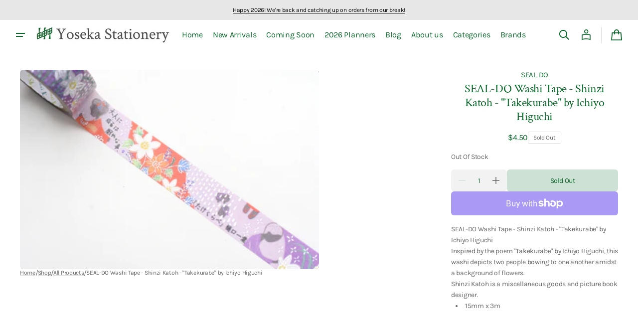

--- FILE ---
content_type: text/html; charset=utf-8
request_url: https://yosekastationery.com/products/seal-do-washi-tape-shinzi-katoh-takekurabe-by
body_size: 52405
content:
<!doctype html>
<html class="no-js" lang="en" data-scheme="light">
  <head>
    <meta charset="utf-8">
    <meta http-equiv="X-UA-Compatible" content="IE=edge">
    <meta name="viewport" content="width=device-width,initial-scale=1">
    <meta name="theme-color" content="">
    <link rel="canonical" href="https://yosekastationery.com/products/seal-do-washi-tape-shinzi-katoh-takekurabe-by"><link rel="icon" type="image/png" href="//yosekastationery.com/cdn/shop/files/Screenshot_2024-12-06_at_10.04.20_PM.png?crop=center&height=32&v=1733540674&width=32"><link rel="preconnect" href="https://fonts.shopifycdn.com" crossorigin><title>
      SEAL-DO Washi Tape - Shinzi Katoh - &quot;Takekurabe&quot; by Ichiyo Higuchi
 &ndash; Yoseka Stationery</title>

    
      <meta name="description" content="SEAL-DO Washi Tape - Shinzi Katoh - &quot;Takekurabe&quot; by Ichiyo Higuchi Inspired by the poem &quot;Takekurabe&quot; by Ichiyo Higuchi, this washi depicts two people bowing to one another amidst a background of flowers. Shinzi Katoh is a miscellaneous goods and picture book designer.  15mm x 3m">
    

    

<meta property="og:site_name" content="Yoseka Stationery">
<meta property="og:url" content="https://yosekastationery.com/products/seal-do-washi-tape-shinzi-katoh-takekurabe-by">
<meta property="og:title" content="SEAL-DO Washi Tape - Shinzi Katoh - &quot;Takekurabe&quot; by Ichiyo Higuchi">
<meta property="og:type" content="product">
<meta property="og:description" content="SEAL-DO Washi Tape - Shinzi Katoh - &quot;Takekurabe&quot; by Ichiyo Higuchi Inspired by the poem &quot;Takekurabe&quot; by Ichiyo Higuchi, this washi depicts two people bowing to one another amidst a background of flowers. Shinzi Katoh is a miscellaneous goods and picture book designer.  15mm x 3m"><meta property="og:image" content="http://yosekastationery.com/cdn/shop/products/DSC_2993_60abef2e-3153-4484-b61f-1db5ee92f551.jpg?v=1678818234">
  <meta property="og:image:secure_url" content="https://yosekastationery.com/cdn/shop/products/DSC_2993_60abef2e-3153-4484-b61f-1db5ee92f551.jpg?v=1678818234">
  <meta property="og:image:width" content="4496">
  <meta property="og:image:height" content="3000"><meta property="og:price:amount" content="4.50">
  <meta property="og:price:currency" content="USD"><meta name="twitter:site" content="@yosekabox"><meta name="twitter:card" content="summary_large_image">
<meta name="twitter:title" content="SEAL-DO Washi Tape - Shinzi Katoh - &quot;Takekurabe&quot; by Ichiyo Higuchi">
<meta name="twitter:description" content="SEAL-DO Washi Tape - Shinzi Katoh - &quot;Takekurabe&quot; by Ichiyo Higuchi Inspired by the poem &quot;Takekurabe&quot; by Ichiyo Higuchi, this washi depicts two people bowing to one another amidst a background of flowers. Shinzi Katoh is a miscellaneous goods and picture book designer.  15mm x 3m">


    <script>window.performance && window.performance.mark && window.performance.mark('shopify.content_for_header.start');</script><meta name="google-site-verification" content="hwnTlvW8PefH8XaK5RE9w-bLAKO-MVc34XrY-iZqo3o">
<meta name="facebook-domain-verification" content="6a5kf6unjid5ng5rt0f4yl31njy2lf">
<meta id="shopify-digital-wallet" name="shopify-digital-wallet" content="/17170621/digital_wallets/dialog">
<meta name="shopify-checkout-api-token" content="6a2efa681a146f15ec6478bd660d69e4">
<meta id="in-context-paypal-metadata" data-shop-id="17170621" data-venmo-supported="false" data-environment="production" data-locale="en_US" data-paypal-v4="true" data-currency="USD">
<link rel="alternate" type="application/json+oembed" href="https://yosekastationery.com/products/seal-do-washi-tape-shinzi-katoh-takekurabe-by.oembed">
<script async="async" src="/checkouts/internal/preloads.js?locale=en-US"></script>
<link rel="preconnect" href="https://shop.app" crossorigin="anonymous">
<script async="async" src="https://shop.app/checkouts/internal/preloads.js?locale=en-US&shop_id=17170621" crossorigin="anonymous"></script>
<script id="apple-pay-shop-capabilities" type="application/json">{"shopId":17170621,"countryCode":"US","currencyCode":"USD","merchantCapabilities":["supports3DS"],"merchantId":"gid:\/\/shopify\/Shop\/17170621","merchantName":"Yoseka Stationery","requiredBillingContactFields":["postalAddress","email"],"requiredShippingContactFields":["postalAddress","email"],"shippingType":"shipping","supportedNetworks":["visa","masterCard","amex","discover","elo","jcb"],"total":{"type":"pending","label":"Yoseka Stationery","amount":"1.00"},"shopifyPaymentsEnabled":true,"supportsSubscriptions":true}</script>
<script id="shopify-features" type="application/json">{"accessToken":"6a2efa681a146f15ec6478bd660d69e4","betas":["rich-media-storefront-analytics"],"domain":"yosekastationery.com","predictiveSearch":true,"shopId":17170621,"locale":"en"}</script>
<script>var Shopify = Shopify || {};
Shopify.shop = "yoseka-stationery.myshopify.com";
Shopify.locale = "en";
Shopify.currency = {"active":"USD","rate":"1.0"};
Shopify.country = "US";
Shopify.theme = {"name":"Swipe","id":145380081877,"schema_name":"Swipe","schema_version":"1.0.1","theme_store_id":2737,"role":"main"};
Shopify.theme.handle = "null";
Shopify.theme.style = {"id":null,"handle":null};
Shopify.cdnHost = "yosekastationery.com/cdn";
Shopify.routes = Shopify.routes || {};
Shopify.routes.root = "/";</script>
<script type="module">!function(o){(o.Shopify=o.Shopify||{}).modules=!0}(window);</script>
<script>!function(o){function n(){var o=[];function n(){o.push(Array.prototype.slice.apply(arguments))}return n.q=o,n}var t=o.Shopify=o.Shopify||{};t.loadFeatures=n(),t.autoloadFeatures=n()}(window);</script>
<script>
  window.ShopifyPay = window.ShopifyPay || {};
  window.ShopifyPay.apiHost = "shop.app\/pay";
  window.ShopifyPay.redirectState = null;
</script>
<script id="shop-js-analytics" type="application/json">{"pageType":"product"}</script>
<script defer="defer" async type="module" src="//yosekastationery.com/cdn/shopifycloud/shop-js/modules/v2/client.init-shop-cart-sync_BT-GjEfc.en.esm.js"></script>
<script defer="defer" async type="module" src="//yosekastationery.com/cdn/shopifycloud/shop-js/modules/v2/chunk.common_D58fp_Oc.esm.js"></script>
<script defer="defer" async type="module" src="//yosekastationery.com/cdn/shopifycloud/shop-js/modules/v2/chunk.modal_xMitdFEc.esm.js"></script>
<script type="module">
  await import("//yosekastationery.com/cdn/shopifycloud/shop-js/modules/v2/client.init-shop-cart-sync_BT-GjEfc.en.esm.js");
await import("//yosekastationery.com/cdn/shopifycloud/shop-js/modules/v2/chunk.common_D58fp_Oc.esm.js");
await import("//yosekastationery.com/cdn/shopifycloud/shop-js/modules/v2/chunk.modal_xMitdFEc.esm.js");

  window.Shopify.SignInWithShop?.initShopCartSync?.({"fedCMEnabled":true,"windoidEnabled":true});

</script>
<script defer="defer" async type="module" src="//yosekastationery.com/cdn/shopifycloud/shop-js/modules/v2/client.payment-terms_Ci9AEqFq.en.esm.js"></script>
<script defer="defer" async type="module" src="//yosekastationery.com/cdn/shopifycloud/shop-js/modules/v2/chunk.common_D58fp_Oc.esm.js"></script>
<script defer="defer" async type="module" src="//yosekastationery.com/cdn/shopifycloud/shop-js/modules/v2/chunk.modal_xMitdFEc.esm.js"></script>
<script type="module">
  await import("//yosekastationery.com/cdn/shopifycloud/shop-js/modules/v2/client.payment-terms_Ci9AEqFq.en.esm.js");
await import("//yosekastationery.com/cdn/shopifycloud/shop-js/modules/v2/chunk.common_D58fp_Oc.esm.js");
await import("//yosekastationery.com/cdn/shopifycloud/shop-js/modules/v2/chunk.modal_xMitdFEc.esm.js");

  
</script>
<script>
  window.Shopify = window.Shopify || {};
  if (!window.Shopify.featureAssets) window.Shopify.featureAssets = {};
  window.Shopify.featureAssets['shop-js'] = {"shop-cart-sync":["modules/v2/client.shop-cart-sync_DZOKe7Ll.en.esm.js","modules/v2/chunk.common_D58fp_Oc.esm.js","modules/v2/chunk.modal_xMitdFEc.esm.js"],"init-fed-cm":["modules/v2/client.init-fed-cm_B6oLuCjv.en.esm.js","modules/v2/chunk.common_D58fp_Oc.esm.js","modules/v2/chunk.modal_xMitdFEc.esm.js"],"shop-cash-offers":["modules/v2/client.shop-cash-offers_D2sdYoxE.en.esm.js","modules/v2/chunk.common_D58fp_Oc.esm.js","modules/v2/chunk.modal_xMitdFEc.esm.js"],"shop-login-button":["modules/v2/client.shop-login-button_QeVjl5Y3.en.esm.js","modules/v2/chunk.common_D58fp_Oc.esm.js","modules/v2/chunk.modal_xMitdFEc.esm.js"],"pay-button":["modules/v2/client.pay-button_DXTOsIq6.en.esm.js","modules/v2/chunk.common_D58fp_Oc.esm.js","modules/v2/chunk.modal_xMitdFEc.esm.js"],"shop-button":["modules/v2/client.shop-button_DQZHx9pm.en.esm.js","modules/v2/chunk.common_D58fp_Oc.esm.js","modules/v2/chunk.modal_xMitdFEc.esm.js"],"avatar":["modules/v2/client.avatar_BTnouDA3.en.esm.js"],"init-windoid":["modules/v2/client.init-windoid_CR1B-cfM.en.esm.js","modules/v2/chunk.common_D58fp_Oc.esm.js","modules/v2/chunk.modal_xMitdFEc.esm.js"],"init-shop-for-new-customer-accounts":["modules/v2/client.init-shop-for-new-customer-accounts_C_vY_xzh.en.esm.js","modules/v2/client.shop-login-button_QeVjl5Y3.en.esm.js","modules/v2/chunk.common_D58fp_Oc.esm.js","modules/v2/chunk.modal_xMitdFEc.esm.js"],"init-shop-email-lookup-coordinator":["modules/v2/client.init-shop-email-lookup-coordinator_BI7n9ZSv.en.esm.js","modules/v2/chunk.common_D58fp_Oc.esm.js","modules/v2/chunk.modal_xMitdFEc.esm.js"],"init-shop-cart-sync":["modules/v2/client.init-shop-cart-sync_BT-GjEfc.en.esm.js","modules/v2/chunk.common_D58fp_Oc.esm.js","modules/v2/chunk.modal_xMitdFEc.esm.js"],"shop-toast-manager":["modules/v2/client.shop-toast-manager_DiYdP3xc.en.esm.js","modules/v2/chunk.common_D58fp_Oc.esm.js","modules/v2/chunk.modal_xMitdFEc.esm.js"],"init-customer-accounts":["modules/v2/client.init-customer-accounts_D9ZNqS-Q.en.esm.js","modules/v2/client.shop-login-button_QeVjl5Y3.en.esm.js","modules/v2/chunk.common_D58fp_Oc.esm.js","modules/v2/chunk.modal_xMitdFEc.esm.js"],"init-customer-accounts-sign-up":["modules/v2/client.init-customer-accounts-sign-up_iGw4briv.en.esm.js","modules/v2/client.shop-login-button_QeVjl5Y3.en.esm.js","modules/v2/chunk.common_D58fp_Oc.esm.js","modules/v2/chunk.modal_xMitdFEc.esm.js"],"shop-follow-button":["modules/v2/client.shop-follow-button_CqMgW2wH.en.esm.js","modules/v2/chunk.common_D58fp_Oc.esm.js","modules/v2/chunk.modal_xMitdFEc.esm.js"],"checkout-modal":["modules/v2/client.checkout-modal_xHeaAweL.en.esm.js","modules/v2/chunk.common_D58fp_Oc.esm.js","modules/v2/chunk.modal_xMitdFEc.esm.js"],"shop-login":["modules/v2/client.shop-login_D91U-Q7h.en.esm.js","modules/v2/chunk.common_D58fp_Oc.esm.js","modules/v2/chunk.modal_xMitdFEc.esm.js"],"lead-capture":["modules/v2/client.lead-capture_BJmE1dJe.en.esm.js","modules/v2/chunk.common_D58fp_Oc.esm.js","modules/v2/chunk.modal_xMitdFEc.esm.js"],"payment-terms":["modules/v2/client.payment-terms_Ci9AEqFq.en.esm.js","modules/v2/chunk.common_D58fp_Oc.esm.js","modules/v2/chunk.modal_xMitdFEc.esm.js"]};
</script>
<script id="__st">var __st={"a":17170621,"offset":-18000,"reqid":"b8302bf2-1953-4a35-8eb2-58e629fd8e5b-1769032648","pageurl":"yosekastationery.com\/products\/seal-do-washi-tape-shinzi-katoh-takekurabe-by","u":"de38a5f2fe57","p":"product","rtyp":"product","rid":8001409745109};</script>
<script>window.ShopifyPaypalV4VisibilityTracking = true;</script>
<script id="captcha-bootstrap">!function(){'use strict';const t='contact',e='account',n='new_comment',o=[[t,t],['blogs',n],['comments',n],[t,'customer']],c=[[e,'customer_login'],[e,'guest_login'],[e,'recover_customer_password'],[e,'create_customer']],r=t=>t.map((([t,e])=>`form[action*='/${t}']:not([data-nocaptcha='true']) input[name='form_type'][value='${e}']`)).join(','),a=t=>()=>t?[...document.querySelectorAll(t)].map((t=>t.form)):[];function s(){const t=[...o],e=r(t);return a(e)}const i='password',u='form_key',d=['recaptcha-v3-token','g-recaptcha-response','h-captcha-response',i],f=()=>{try{return window.sessionStorage}catch{return}},m='__shopify_v',_=t=>t.elements[u];function p(t,e,n=!1){try{const o=window.sessionStorage,c=JSON.parse(o.getItem(e)),{data:r}=function(t){const{data:e,action:n}=t;return t[m]||n?{data:e,action:n}:{data:t,action:n}}(c);for(const[e,n]of Object.entries(r))t.elements[e]&&(t.elements[e].value=n);n&&o.removeItem(e)}catch(o){console.error('form repopulation failed',{error:o})}}const l='form_type',E='cptcha';function T(t){t.dataset[E]=!0}const w=window,h=w.document,L='Shopify',v='ce_forms',y='captcha';let A=!1;((t,e)=>{const n=(g='f06e6c50-85a8-45c8-87d0-21a2b65856fe',I='https://cdn.shopify.com/shopifycloud/storefront-forms-hcaptcha/ce_storefront_forms_captcha_hcaptcha.v1.5.2.iife.js',D={infoText:'Protected by hCaptcha',privacyText:'Privacy',termsText:'Terms'},(t,e,n)=>{const o=w[L][v],c=o.bindForm;if(c)return c(t,g,e,D).then(n);var r;o.q.push([[t,g,e,D],n]),r=I,A||(h.body.append(Object.assign(h.createElement('script'),{id:'captcha-provider',async:!0,src:r})),A=!0)});var g,I,D;w[L]=w[L]||{},w[L][v]=w[L][v]||{},w[L][v].q=[],w[L][y]=w[L][y]||{},w[L][y].protect=function(t,e){n(t,void 0,e),T(t)},Object.freeze(w[L][y]),function(t,e,n,w,h,L){const[v,y,A,g]=function(t,e,n){const i=e?o:[],u=t?c:[],d=[...i,...u],f=r(d),m=r(i),_=r(d.filter((([t,e])=>n.includes(e))));return[a(f),a(m),a(_),s()]}(w,h,L),I=t=>{const e=t.target;return e instanceof HTMLFormElement?e:e&&e.form},D=t=>v().includes(t);t.addEventListener('submit',(t=>{const e=I(t);if(!e)return;const n=D(e)&&!e.dataset.hcaptchaBound&&!e.dataset.recaptchaBound,o=_(e),c=g().includes(e)&&(!o||!o.value);(n||c)&&t.preventDefault(),c&&!n&&(function(t){try{if(!f())return;!function(t){const e=f();if(!e)return;const n=_(t);if(!n)return;const o=n.value;o&&e.removeItem(o)}(t);const e=Array.from(Array(32),(()=>Math.random().toString(36)[2])).join('');!function(t,e){_(t)||t.append(Object.assign(document.createElement('input'),{type:'hidden',name:u})),t.elements[u].value=e}(t,e),function(t,e){const n=f();if(!n)return;const o=[...t.querySelectorAll(`input[type='${i}']`)].map((({name:t})=>t)),c=[...d,...o],r={};for(const[a,s]of new FormData(t).entries())c.includes(a)||(r[a]=s);n.setItem(e,JSON.stringify({[m]:1,action:t.action,data:r}))}(t,e)}catch(e){console.error('failed to persist form',e)}}(e),e.submit())}));const S=(t,e)=>{t&&!t.dataset[E]&&(n(t,e.some((e=>e===t))),T(t))};for(const o of['focusin','change'])t.addEventListener(o,(t=>{const e=I(t);D(e)&&S(e,y())}));const B=e.get('form_key'),M=e.get(l),P=B&&M;t.addEventListener('DOMContentLoaded',(()=>{const t=y();if(P)for(const e of t)e.elements[l].value===M&&p(e,B);[...new Set([...A(),...v().filter((t=>'true'===t.dataset.shopifyCaptcha))])].forEach((e=>S(e,t)))}))}(h,new URLSearchParams(w.location.search),n,t,e,['guest_login'])})(!0,!0)}();</script>
<script integrity="sha256-4kQ18oKyAcykRKYeNunJcIwy7WH5gtpwJnB7kiuLZ1E=" data-source-attribution="shopify.loadfeatures" defer="defer" src="//yosekastationery.com/cdn/shopifycloud/storefront/assets/storefront/load_feature-a0a9edcb.js" crossorigin="anonymous"></script>
<script crossorigin="anonymous" defer="defer" src="//yosekastationery.com/cdn/shopifycloud/storefront/assets/shopify_pay/storefront-65b4c6d7.js?v=20250812"></script>
<script data-source-attribution="shopify.dynamic_checkout.dynamic.init">var Shopify=Shopify||{};Shopify.PaymentButton=Shopify.PaymentButton||{isStorefrontPortableWallets:!0,init:function(){window.Shopify.PaymentButton.init=function(){};var t=document.createElement("script");t.src="https://yosekastationery.com/cdn/shopifycloud/portable-wallets/latest/portable-wallets.en.js",t.type="module",document.head.appendChild(t)}};
</script>
<script data-source-attribution="shopify.dynamic_checkout.buyer_consent">
  function portableWalletsHideBuyerConsent(e){var t=document.getElementById("shopify-buyer-consent"),n=document.getElementById("shopify-subscription-policy-button");t&&n&&(t.classList.add("hidden"),t.setAttribute("aria-hidden","true"),n.removeEventListener("click",e))}function portableWalletsShowBuyerConsent(e){var t=document.getElementById("shopify-buyer-consent"),n=document.getElementById("shopify-subscription-policy-button");t&&n&&(t.classList.remove("hidden"),t.removeAttribute("aria-hidden"),n.addEventListener("click",e))}window.Shopify?.PaymentButton&&(window.Shopify.PaymentButton.hideBuyerConsent=portableWalletsHideBuyerConsent,window.Shopify.PaymentButton.showBuyerConsent=portableWalletsShowBuyerConsent);
</script>
<script>
  function portableWalletsCleanup(e){e&&e.src&&console.error("Failed to load portable wallets script "+e.src);var t=document.querySelectorAll("shopify-accelerated-checkout .shopify-payment-button__skeleton, shopify-accelerated-checkout-cart .wallet-cart-button__skeleton"),e=document.getElementById("shopify-buyer-consent");for(let e=0;e<t.length;e++)t[e].remove();e&&e.remove()}function portableWalletsNotLoadedAsModule(e){e instanceof ErrorEvent&&"string"==typeof e.message&&e.message.includes("import.meta")&&"string"==typeof e.filename&&e.filename.includes("portable-wallets")&&(window.removeEventListener("error",portableWalletsNotLoadedAsModule),window.Shopify.PaymentButton.failedToLoad=e,"loading"===document.readyState?document.addEventListener("DOMContentLoaded",window.Shopify.PaymentButton.init):window.Shopify.PaymentButton.init())}window.addEventListener("error",portableWalletsNotLoadedAsModule);
</script>

<script type="module" src="https://yosekastationery.com/cdn/shopifycloud/portable-wallets/latest/portable-wallets.en.js" onError="portableWalletsCleanup(this)" crossorigin="anonymous"></script>
<script nomodule>
  document.addEventListener("DOMContentLoaded", portableWalletsCleanup);
</script>

<link id="shopify-accelerated-checkout-styles" rel="stylesheet" media="screen" href="https://yosekastationery.com/cdn/shopifycloud/portable-wallets/latest/accelerated-checkout-backwards-compat.css" crossorigin="anonymous">
<style id="shopify-accelerated-checkout-cart">
        #shopify-buyer-consent {
  margin-top: 1em;
  display: inline-block;
  width: 100%;
}

#shopify-buyer-consent.hidden {
  display: none;
}

#shopify-subscription-policy-button {
  background: none;
  border: none;
  padding: 0;
  text-decoration: underline;
  font-size: inherit;
  cursor: pointer;
}

#shopify-subscription-policy-button::before {
  box-shadow: none;
}

      </style>
<script id="sections-script" data-sections="header" defer="defer" src="//yosekastationery.com/cdn/shop/t/19/compiled_assets/scripts.js?v=32123"></script>
<script>window.performance && window.performance.mark && window.performance.mark('shopify.content_for_header.end');</script>


    <style data-shopify>
      @font-face {
  font-family: Karla;
  font-weight: 400;
  font-style: normal;
  font-display: swap;
  src: url("//yosekastationery.com/cdn/fonts/karla/karla_n4.40497e07df527e6a50e58fb17ef1950c72f3e32c.woff2") format("woff2"),
       url("//yosekastationery.com/cdn/fonts/karla/karla_n4.e9f6f9de321061073c6bfe03c28976ba8ce6ee18.woff") format("woff");
}

      @font-face {
  font-family: "Crimson Text";
  font-weight: 400;
  font-style: normal;
  font-display: swap;
  src: url("//yosekastationery.com/cdn/fonts/crimson_text/crimsontext_n4.a9a5f5ab47c6f5346e7cd274511a5d08c59fb906.woff2") format("woff2"),
       url("//yosekastationery.com/cdn/fonts/crimson_text/crimsontext_n4.e89f2f0678223181d995b90850b6894b928b2f96.woff") format("woff");
}

      @font-face {
  font-family: "Crimson Text";
  font-weight: 400;
  font-style: normal;
  font-display: swap;
  src: url("//yosekastationery.com/cdn/fonts/crimson_text/crimsontext_n4.a9a5f5ab47c6f5346e7cd274511a5d08c59fb906.woff2") format("woff2"),
       url("//yosekastationery.com/cdn/fonts/crimson_text/crimsontext_n4.e89f2f0678223181d995b90850b6894b928b2f96.woff") format("woff");
}

      @font-face {
  font-family: Karla;
  font-weight: 400;
  font-style: normal;
  font-display: swap;
  src: url("//yosekastationery.com/cdn/fonts/karla/karla_n4.40497e07df527e6a50e58fb17ef1950c72f3e32c.woff2") format("woff2"),
       url("//yosekastationery.com/cdn/fonts/karla/karla_n4.e9f6f9de321061073c6bfe03c28976ba8ce6ee18.woff") format("woff");
}

      @font-face {
  font-family: Karla;
  font-weight: 400;
  font-style: normal;
  font-display: swap;
  src: url("//yosekastationery.com/cdn/fonts/karla/karla_n4.40497e07df527e6a50e58fb17ef1950c72f3e32c.woff2") format("woff2"),
       url("//yosekastationery.com/cdn/fonts/karla/karla_n4.e9f6f9de321061073c6bfe03c28976ba8ce6ee18.woff") format("woff");
}

      @font-face {
  font-family: Karla;
  font-weight: 300;
  font-style: normal;
  font-display: swap;
  src: url("//yosekastationery.com/cdn/fonts/karla/karla_n3.f7dc1a43fe7705188329bd9a5b672565b62caa55.woff2") format("woff2"),
       url("//yosekastationery.com/cdn/fonts/karla/karla_n3.f54b0d52b91dc25f449929e75e47b6984ea8b078.woff") format("woff");
}

      @font-face {
  font-family: Karla;
  font-weight: 400;
  font-style: normal;
  font-display: swap;
  src: url("//yosekastationery.com/cdn/fonts/karla/karla_n4.40497e07df527e6a50e58fb17ef1950c72f3e32c.woff2") format("woff2"),
       url("//yosekastationery.com/cdn/fonts/karla/karla_n4.e9f6f9de321061073c6bfe03c28976ba8ce6ee18.woff") format("woff");
}

      @font-face {
  font-family: Karla;
  font-weight: 500;
  font-style: normal;
  font-display: swap;
  src: url("//yosekastationery.com/cdn/fonts/karla/karla_n5.0f2c50ba88af8c39d2756f2fc9dfccf18f808828.woff2") format("woff2"),
       url("//yosekastationery.com/cdn/fonts/karla/karla_n5.88d3e57f788ee4a41fa11fc99b9881ce077acdc2.woff") format("woff");
}

      @font-face {
  font-family: Karla;
  font-weight: 700;
  font-style: normal;
  font-display: swap;
  src: url("//yosekastationery.com/cdn/fonts/karla/karla_n7.4358a847d4875593d69cfc3f8cc0b44c17b3ed03.woff2") format("woff2"),
       url("//yosekastationery.com/cdn/fonts/karla/karla_n7.96e322f6d76ce794f25fa29e55d6997c3fb656b6.woff") format("woff");
}

      @font-face {
  font-family: Karla;
  font-weight: 400;
  font-style: italic;
  font-display: swap;
  src: url("//yosekastationery.com/cdn/fonts/karla/karla_i4.2086039c16bcc3a78a72a2f7b471e3c4a7f873a6.woff2") format("woff2"),
       url("//yosekastationery.com/cdn/fonts/karla/karla_i4.7b9f59841a5960c16fa2a897a0716c8ebb183221.woff") format("woff");
}

      @font-face {
  font-family: "Crimson Text";
  font-weight: 400;
  font-style: italic;
  font-display: swap;
  src: url("//yosekastationery.com/cdn/fonts/crimson_text/crimsontext_i4.ea961043037945875bf37df9b6f6bf968be445ba.woff2") format("woff2"),
       url("//yosekastationery.com/cdn/fonts/crimson_text/crimsontext_i4.7938dd4c556b9b9430c9ff6e18ae066c8e9db49b.woff") format("woff");
}

      @font-face {
  font-family: Karla;
  font-weight: 700;
  font-style: italic;
  font-display: swap;
  src: url("//yosekastationery.com/cdn/fonts/karla/karla_i7.fe031cd65d6e02906286add4f6dda06afc2615f0.woff2") format("woff2"),
       url("//yosekastationery.com/cdn/fonts/karla/karla_i7.816d4949fa7f7d79314595d7003eda5b44e959e3.woff") format("woff");
}


      
      :root,
      [data-scheme=light] .color-background-1 {
      --color-background: 255,255,255;
      --color-background-secondary: 242,242,242;
      
      --gradient-background: #ffffff;
      
      --color-foreground: 9, 105, 42;
      --color-foreground-secondary: 102, 102, 102;
      --color-foreground-title: 9, 105, 42;

      --color-button-text: 255, 255, 255;
      --color-button-text-hover: 255, 255, 255;
      --color-button: 9, 105, 42;
      --color-button-hover: 53, 53, 53;

      --color-button-secondary: 242, 242, 242;
      --color-button-secondary-hover: 231, 231, 231;
      --color-button-secondary-text: 9, 105, 42;
      --color-button-secondary-text-hover: 9, 105, 42;

      --color-button-tertiary-text: 9, 105, 42;
      --color-button-tertiary-text-hover: 9, 105, 42;
      --color-border-tertiary: 222, 222, 222;
      --color-button-tertiary-hover: 242, 242, 242;

      --color-card-price-new: 9, 105, 42;
      --color-card-price-old: 102, 102, 102;
      --color-card-sale: 214, 2, 2;
      --color-quick-add: 255, 255, 255;

      --color-overlay: 9, 105, 42;
      --color-background-input: 242, 242, 242;
      --color-border-input-focus: 222, 222, 222;
      --color-border: 222, 222, 222;
      --color-accent: ,,;
      }
      @media (prefers-color-scheme: light) {
      :root,
      [data-scheme=auto] .color-background-1 {
      --color-background: 255,255,255;
      --color-background-secondary: 242,242,242;
      
      --gradient-background: #ffffff;
      
      --color-foreground: 9, 105, 42;
      --color-foreground-secondary: 102, 102, 102;
      --color-foreground-title: 9, 105, 42;

      --color-button-text: 255, 255, 255;
      --color-button-text-hover: 255, 255, 255;
      --color-button: 9, 105, 42;
      --color-button-hover: 53, 53, 53;

      --color-button-secondary: 242, 242, 242;
      --color-button-secondary-hover: 231, 231, 231;
      --color-button-secondary-text: 9, 105, 42;
      --color-button-secondary-text-hover: 9, 105, 42;

      --color-button-tertiary-text: 9, 105, 42;
      --color-button-tertiary-text-hover: 9, 105, 42;
      --color-button-tertiary: , , ;
      --color-button-tertiary-hover: 242, 242, 242;

      --color-card-price-new: 9, 105, 42;
      --color-card-price-old: 102, 102, 102;
      --color-card-sale: 214, 2, 2;
      --color-quick-add: 255, 255, 255;

      --color-overlay: 9, 105, 42;
      --color-background-input: 242, 242, 242;
      --color-border: 222, 222, 222;
      --color-accent: ,,;
      }
      }
      
      
      [data-scheme=light] .color-background-2 {
      --color-background: 231,231,231;
      --color-background-secondary: 255,255,255;
      
      --gradient-background: #e7e7e7;
      
      --color-foreground: 0, 0, 0;
      --color-foreground-secondary: 102, 102, 102;
      --color-foreground-title: 0, 0, 0;

      --color-button-text: 255, 255, 255;
      --color-button-text-hover: 255, 255, 255;
      --color-button: 0, 0, 0;
      --color-button-hover: 53, 53, 53;

      --color-button-secondary: 255, 255, 255;
      --color-button-secondary-hover: 231, 231, 231;
      --color-button-secondary-text: 0, 0, 0;
      --color-button-secondary-text-hover: 0, 0, 0;

      --color-button-tertiary-text: 0, 0, 0;
      --color-button-tertiary-text-hover: 0, 0, 0;
      --color-border-tertiary: 222, 222, 222;
      --color-button-tertiary-hover: 255, 255, 255;

      --color-card-price-new: 0, 0, 0;
      --color-card-price-old: 102, 102, 102;
      --color-card-sale: 214, 2, 2;
      --color-quick-add: 255, 255, 255;

      --color-overlay: 0, 0, 0;
      --color-background-input: 255, 255, 255;
      --color-border-input-focus: 222, 222, 222;
      --color-border: 222, 222, 222;
      --color-accent: ,,;
      }
      @media (prefers-color-scheme: light) {
      
      [data-scheme=auto] .color-background-2 {
      --color-background: 231,231,231;
      --color-background-secondary: 255,255,255;
      
      --gradient-background: #e7e7e7;
      
      --color-foreground: 0, 0, 0;
      --color-foreground-secondary: 102, 102, 102;
      --color-foreground-title: 0, 0, 0;

      --color-button-text: 255, 255, 255;
      --color-button-text-hover: 255, 255, 255;
      --color-button: 0, 0, 0;
      --color-button-hover: 53, 53, 53;

      --color-button-secondary: 255, 255, 255;
      --color-button-secondary-hover: 231, 231, 231;
      --color-button-secondary-text: 0, 0, 0;
      --color-button-secondary-text-hover: 0, 0, 0;

      --color-button-tertiary-text: 0, 0, 0;
      --color-button-tertiary-text-hover: 0, 0, 0;
      --color-button-tertiary: , , ;
      --color-button-tertiary-hover: 255, 255, 255;

      --color-card-price-new: 0, 0, 0;
      --color-card-price-old: 102, 102, 102;
      --color-card-sale: 214, 2, 2;
      --color-quick-add: 255, 255, 255;

      --color-overlay: 0, 0, 0;
      --color-background-input: 255, 255, 255;
      --color-border: 222, 222, 222;
      --color-accent: ,,;
      }
      }
      
      
      [data-scheme=light] .color-background-3 {
      --color-background: 0,0,0;
      --color-background-secondary: 31,31,31;
      
      --gradient-background: #000000;
      
      --color-foreground: 255, 255, 255;
      --color-foreground-secondary: 255, 255, 255;
      --color-foreground-title: 255, 255, 255;

      --color-button-text: 255, 255, 255;
      --color-button-text-hover: 255, 255, 255;
      --color-button: 0, 0, 0;
      --color-button-hover: 53, 53, 53;

      --color-button-secondary: 255, 255, 255;
      --color-button-secondary-hover: 231, 231, 231;
      --color-button-secondary-text: 0, 0, 0;
      --color-button-secondary-text-hover: 0, 0, 0;

      --color-button-tertiary-text: 255, 255, 255;
      --color-button-tertiary-text-hover: 0, 0, 0;
      --color-border-tertiary: 255, 255, 255;
      --color-button-tertiary-hover: 242, 242, 242;

      --color-card-price-new: 255, 255, 255;
      --color-card-price-old: 204, 204, 204;
      --color-card-sale: 102, 102, 102;
      --color-quick-add: 0, 0, 0;

      --color-overlay: 0, 0, 0;
      --color-background-input: 21, 41, 54;
      --color-border-input-focus: 222, 222, 222;
      --color-border: 222, 222, 222;
      --color-accent: ,,;
      }
      @media (prefers-color-scheme: light) {
      
      [data-scheme=auto] .color-background-3 {
      --color-background: 0,0,0;
      --color-background-secondary: 31,31,31;
      
      --gradient-background: #000000;
      
      --color-foreground: 255, 255, 255;
      --color-foreground-secondary: 255, 255, 255;
      --color-foreground-title: 255, 255, 255;

      --color-button-text: 255, 255, 255;
      --color-button-text-hover: 255, 255, 255;
      --color-button: 0, 0, 0;
      --color-button-hover: 53, 53, 53;

      --color-button-secondary: 255, 255, 255;
      --color-button-secondary-hover: 231, 231, 231;
      --color-button-secondary-text: 0, 0, 0;
      --color-button-secondary-text-hover: 0, 0, 0;

      --color-button-tertiary-text: 255, 255, 255;
      --color-button-tertiary-text-hover: 0, 0, 0;
      --color-button-tertiary: , , ;
      --color-button-tertiary-hover: 242, 242, 242;

      --color-card-price-new: 255, 255, 255;
      --color-card-price-old: 204, 204, 204;
      --color-card-sale: 102, 102, 102;
      --color-quick-add: 0, 0, 0;

      --color-overlay: 0, 0, 0;
      --color-background-input: 21, 41, 54;
      --color-border: 222, 222, 222;
      --color-accent: ,,;
      }
      }
      
      
      [data-scheme=light] .color-background-4 {
      --color-background: 28,49,61;
      --color-background-secondary: 31,31,31;
      
      --gradient-background: #1c313d;
      
      --color-foreground: 242, 236, 205;
      --color-foreground-secondary: 242, 236, 205;
      --color-foreground-title: 242, 236, 205;

      --color-button-text: 242, 236, 205;
      --color-button-text-hover: 242, 236, 205;
      --color-button: 28, 49, 61;
      --color-button-hover: 57, 83, 97;

      --color-button-secondary: 233, 233, 233;
      --color-button-secondary-hover: 223, 223, 223;
      --color-button-secondary-text: 28, 49, 61;
      --color-button-secondary-text-hover: 28, 49, 61;

      --color-button-tertiary-text: 28, 49, 61;
      --color-button-tertiary-text-hover: 28, 49, 61;
      --color-border-tertiary: 226, 220, 219;
      --color-button-tertiary-hover: 233, 233, 233;

      --color-card-price-new: 0, 0, 0;
      --color-card-price-old: 204, 204, 204;
      --color-card-sale: 214, 2, 2;
      --color-quick-add: 255, 255, 255;

      --color-overlay: 0, 0, 0;
      --color-background-input: 233, 233, 233;
      --color-border-input-focus: 226, 220, 219;
      --color-border: 226, 220, 219;
      --color-accent: ,,;
      }
      @media (prefers-color-scheme: light) {
      
      [data-scheme=auto] .color-background-4 {
      --color-background: 28,49,61;
      --color-background-secondary: 31,31,31;
      
      --gradient-background: #1c313d;
      
      --color-foreground: 242, 236, 205;
      --color-foreground-secondary: 242, 236, 205;
      --color-foreground-title: 242, 236, 205;

      --color-button-text: 242, 236, 205;
      --color-button-text-hover: 242, 236, 205;
      --color-button: 28, 49, 61;
      --color-button-hover: 57, 83, 97;

      --color-button-secondary: 233, 233, 233;
      --color-button-secondary-hover: 223, 223, 223;
      --color-button-secondary-text: 28, 49, 61;
      --color-button-secondary-text-hover: 28, 49, 61;

      --color-button-tertiary-text: 28, 49, 61;
      --color-button-tertiary-text-hover: 28, 49, 61;
      --color-button-tertiary: , , ;
      --color-button-tertiary-hover: 233, 233, 233;

      --color-card-price-new: 0, 0, 0;
      --color-card-price-old: 204, 204, 204;
      --color-card-sale: 214, 2, 2;
      --color-quick-add: 255, 255, 255;

      --color-overlay: 0, 0, 0;
      --color-background-input: 233, 233, 233;
      --color-border: 226, 220, 219;
      --color-accent: ,,;
      }
      }
      
      
      [data-scheme=light] .color-scheme-f23762c4-4c99-4892-b4f7-f99a08bebc7f {
      --color-background: 255,255,255;
      --color-background-secondary: 242,242,242;
      
      --gradient-background: #ffffff;
      
      --color-foreground: 9, 105, 42;
      --color-foreground-secondary: 102, 102, 102;
      --color-foreground-title: 9, 105, 42;

      --color-button-text: 255, 255, 255;
      --color-button-text-hover: 255, 255, 255;
      --color-button: 9, 105, 42;
      --color-button-hover: 53, 53, 53;

      --color-button-secondary: 242, 242, 242;
      --color-button-secondary-hover: 231, 231, 231;
      --color-button-secondary-text: 9, 105, 42;
      --color-button-secondary-text-hover: 9, 105, 42;

      --color-button-tertiary-text: 9, 105, 42;
      --color-button-tertiary-text-hover: 9, 105, 42;
      --color-border-tertiary: 222, 222, 222;
      --color-button-tertiary-hover: 242, 242, 242;

      --color-card-price-new: 9, 105, 42;
      --color-card-price-old: 102, 102, 102;
      --color-card-sale: 214, 2, 2;
      --color-quick-add: 255, 255, 255;

      --color-overlay: 9, 105, 42;
      --color-background-input: 242, 242, 242;
      --color-border-input-focus: 222, 222, 222;
      --color-border: 222, 222, 222;
      --color-accent: ,,;
      }
      @media (prefers-color-scheme: light) {
      
      [data-scheme=auto] .color-scheme-f23762c4-4c99-4892-b4f7-f99a08bebc7f {
      --color-background: 255,255,255;
      --color-background-secondary: 242,242,242;
      
      --gradient-background: #ffffff;
      
      --color-foreground: 9, 105, 42;
      --color-foreground-secondary: 102, 102, 102;
      --color-foreground-title: 9, 105, 42;

      --color-button-text: 255, 255, 255;
      --color-button-text-hover: 255, 255, 255;
      --color-button: 9, 105, 42;
      --color-button-hover: 53, 53, 53;

      --color-button-secondary: 242, 242, 242;
      --color-button-secondary-hover: 231, 231, 231;
      --color-button-secondary-text: 9, 105, 42;
      --color-button-secondary-text-hover: 9, 105, 42;

      --color-button-tertiary-text: 9, 105, 42;
      --color-button-tertiary-text-hover: 9, 105, 42;
      --color-button-tertiary: , , ;
      --color-button-tertiary-hover: 242, 242, 242;

      --color-card-price-new: 9, 105, 42;
      --color-card-price-old: 102, 102, 102;
      --color-card-sale: 214, 2, 2;
      --color-quick-add: 255, 255, 255;

      --color-overlay: 9, 105, 42;
      --color-background-input: 242, 242, 242;
      --color-border: 222, 222, 222;
      --color-accent: ,,;
      }
      }
      

      body, .color-background-1, .color-background-2, .color-background-3, .color-background-4, .color-scheme-f23762c4-4c99-4892-b4f7-f99a08bebc7f {
      color: rgba(var(--color-foreground));
      background-color: rgb(var(--color-background));
      }

      :root {
      --column-count: 1;
      --countdown-bar-height: 0px;
      --announcement-height: 0px;
      --ann-bar-height: 0px;
      --header-height: 0px;
      --breadcrumbs-height: 0px;
      --margin-header: 0px;

      --spaced-section: 5rem;

      --font-body-family: Karla, sans-serif;
      --font-body-style: normal;
      --font-body-weight: 400;

      --font-body-scale: 1.15;
      --font-body-line-height: 1.4;
      --font-body-letter-spacing: -0.2em;

      --font-heading-family: "Crimson Text", serif;
      --font-heading-style: normal;
      --font-heading-weight: 400;
      --font-heading-letter-spacing: -0.2em;
      --font-heading-line-height: 1.2;
      --font-heading-text-transform: none;

      --font-subtitle-family: Karla, sans-serif;
      --font-subtitle-style: normal;
      --font-subtitle-weight: 400;
      --font-subtitle-text-transform: none;
      --font-subtitle-scale: 1.15;

      --font-heading-h1-scale: 1.0;
      --font-heading-h2-scale: 1.07;
      --font-heading-h3-scale: 1.1;
      --font-heading-h4-scale: 1.12;
      --font-heading-h5-scale: 0.0;

      --font-heading-card-family: Karla, sans-serif;
      --font-heading-card-style: normal;
      --font-heading-card-weight: 400;
      --font-text-card-family: Karla, sans-serif;
      --font-text-card-style: normal;
      --font-text-card-weight: 400;

      --font-heading-card-scale: 1.06;
      --font-text-card-scale: 1.0;

      --font-button-family: Karla, sans-serif;
      --font-button-style: normal;
      --font-button-weight: 400;
      --font-button-text-transform: none;

      --font-button-family: Karla, sans-serif;
      --font-button-style: normal;
      --font-button-weight: 400;
      --font-button-text-transform: none;
      --font-button-letter-spacing: -0.03em;
      --font-subtitle-secondary-letter-spacing: -0.04em;

      --font-header-menu-family: Karla, sans-serif;
      --font-header-menu-style: normal;
      --font-header-menu-weight: 400;
      --font-header-menu-text-transform: none;

      --font-footer-menu-family: Karla, sans-serif;
      --font-footer-menu-style: normal;
      --font-footer-menu-weight: 400;
      --font-footer-link-size: px;
      --font-footer-bottom-link-size: px;

      --font-popups-heading-family: "Crimson Text", serif;
      --font-popups-heading-style: normal;
      --font-popups-heading-weight: 400;
      --font-popups-text-family: Karla, sans-serif;
      --font-popups-text-style: normal;
      --font-popups-text-weight: 400;
      --font-popup-heading-scale: 1.0;
      --font-popup-subheading-scale: 1.15;
      --font-popup-desc-scale: 1.15;
      --font-popup-text-scale: 1.15;

      --border-radius-main: 6px;
      --border-radius-button: 6px;
      --payment-terms-background-color: ;

      --color-shadow: var(--color-foreground);
      }

      @media screen and (min-width: 990px) {
      :root {
      --spaced-section: 16rem;
      }
      }

      *,
      *::before,
      *::after {
        box-sizing: border-box;
      }

      html {
      box-sizing: border-box;
      font-size: 10px;
      height: 100%;
      }

      body {
      position: relative;
      display: flex;
      flex-direction: column;
      min-height: 100%;
      margin: 0;
      font-size: calc(var(--font-body-scale) * 1.2rem);
      font-family: var(--font-body-family);
      font-style: var(--font-body-style);
      font-weight: var(--font-body-weight);
      line-height: var(--font-body-line-height);
      letter-spacing: calc(var(--font-body-letter-spacing) * 0.1);
      overflow-x: hidden;
      }

      @media screen and (min-width: 750px) {
      body {
      font-size: calc(var(--font-body-scale) * 1.3rem);
      }
      }

      @media screen and (min-width: 1600px) {
      body {
      font-size: calc(var(--font-body-scale) * 1.4rem);
      }
      }

      main {
      flex-grow: 1;
      }

      .focus-none {
      box-shadow: none !important;
      outline: 0 !important;
      }

      shopify-payment-terms {
      display: none !important;
      }

      .crossed-out { position:absolute; width:100%; height:100%; left:0; top:0; }
      
      
      .color-swatch__soldout {
      filter: alpha(opacity=35); /* internet explorer */
      -khtml-opacity: 0.35;      /* khtml, old safari */
      -moz-opacity: 0.35;       /* mozilla, netscape */
      opacity: 0.35;           /* fx, safari, opera */
      }

      .collection-hero__text-wrapper-wide {
      isplay: flex;
      flex-direction: column;
      align-items: center;
      gap: .8rem;
      flex: 1;
      max-width: 130rem;
      }


    </style>
    <style data-shopify>
  
  [data-scheme=dark] .color-background-1 {
  	--color-background: 31, 31, 31;
  	--color-background-secondary: 24, 24, 24;
  	--gradient-background: rgb(31, 31, 31);
  	--color-overlay: 0, 0, 0;
  	--color-foreground: 255, 255, 255;
  	--color-foreground-secondary: 200, 200, 200;
  	--color-foreground-title: 255, 255, 255;
  --color-background-input: 74, 74, 76;
  --color-border-input-focus: 74, 74, 76;
  --color-background-input-hover: 10, 10, 10;
  	--color-border: 52, 52, 53;
  	--color-announcement-bar: 0, 0, 0;
  	--color-announcement-bar-background-1: 0, 0, 0;
  	--color-link: 229, 229, 229;
  	--color-button: 0, 0, 0;
  	--color-button-hover: 52, 52, 53;
  	--color-button-text: 255, 255, 255;
  	--color-button-text-hover: 255, 255, 255;
  	--color-button-secondary: 52, 52, 53;
  	--color-button-secondary-hover: 0, 0, 0;
  	--color-button-secondary-text: 255, 255, 255;
  	--color-button-secondary-text-hover: 255, 255, 255;
  	--color-border-tertiary: 52, 52, 53;
  	--color-button-tertiary-hover: 36, 36, 36;
  	--color-button-tertiary-text: 255, 255, 255;
  	--color-button-tertiary-text-hover: 255, 255, 255;
  	--alpha-button-background: 1;
  	--color-social: 229, 229, 229;
  	--color-card-price-new: 229, 229, 229;
  	--color-card-price-old: 169, 169, 169;
  	--color-error-background: 0, 0, 0;
  --color-card-sale: 255, 255, 255;
  	--color-title-text: 255, 255, 255;
  --color-shadow: 1, 22, 36;
  --color-accent: 142, 142, 143;

  }
  @media (prefers-color-scheme: dark) {
  	[data-scheme=auto] .color-background-1 {
  	--color-background: 31, 31, 31;
  	--color-background-secondary: 24, 24, 24;
  	--gradient-background: rgb(31, 31, 31);
  	--color-overlay: 0, 0, 0;
  	--color-foreground: 255, 255, 255;
  	--color-foreground-secondary: 200, 200, 200;
  	--color-foreground-title: 255, 255, 255;
  --color-background-input: 74, 74, 76;
  --color-border-input-focus: 74, 74, 76;
  --color-background-input-hover: 10, 10, 10;
  	--color-border: 52, 52, 53;
  	--color-announcement-bar: 0, 0, 0;
  	--color-announcement-bar-background-1: 0, 0, 0;
  	--color-link: 229, 229, 229;
  	--color-button: 0, 0, 0;
  	--color-button-hover: 52, 52, 53;
  	--color-button-text: 255, 255, 255;
  	--color-button-text-hover: 255, 255, 255;
  	--color-button-secondary: 52, 52, 53;
  	--color-button-secondary-hover: 0, 0, 0;
  	--color-button-secondary-text: 255, 255, 255;
  	--color-button-secondary-text-hover: 255, 255, 255;
  	--color-border-tertiary: 52, 52, 53;
  	--color-button-tertiary-hover: 36, 36, 36;
  	--color-button-tertiary-text: 255, 255, 255;
  	--color-button-tertiary-text-hover: 255, 255, 255;
  	--alpha-button-background: 1;
  	--color-social: 229, 229, 229;
  	--color-card-price-new: 229, 229, 229;
  	--color-card-price-old: 169, 169, 169;
  	--color-error-background: 0, 0, 0;
  --color-card-sale: 255, 255, 255;
  	--color-title-text: 255, 255, 255;
  --color-shadow: 1, 22, 36;
  --color-accent: 142, 142, 143;

  	}
  }
  
  [data-scheme=dark] .color-background-2 {
  	--color-background: 31, 31, 31;
  	--color-background-secondary: 24, 24, 24;
  	--gradient-background: rgb(31, 31, 31);
  	--color-overlay: 0, 0, 0;
  	--color-foreground: 255, 255, 255;
  	--color-foreground-secondary: 200, 200, 200;
  	--color-foreground-title: 255, 255, 255;
  --color-background-input: 74, 74, 76;
  --color-border-input-focus: 74, 74, 76;
  --color-background-input-hover: 10, 10, 10;
  	--color-border: 52, 52, 53;
  	--color-announcement-bar: 0, 0, 0;
  	--color-announcement-bar-background-1: 0, 0, 0;
  	--color-link: 229, 229, 229;
  	--color-button: 0, 0, 0;
  	--color-button-hover: 52, 52, 53;
  	--color-button-text: 255, 255, 255;
  	--color-button-text-hover: 255, 255, 255;
  	--color-button-secondary: 52, 52, 53;
  	--color-button-secondary-hover: 0, 0, 0;
  	--color-button-secondary-text: 255, 255, 255;
  	--color-button-secondary-text-hover: 255, 255, 255;
  	--color-border-tertiary: 52, 52, 53;
  	--color-button-tertiary-hover: 36, 36, 36;
  	--color-button-tertiary-text: 255, 255, 255;
  	--color-button-tertiary-text-hover: 255, 255, 255;
  	--alpha-button-background: 1;
  	--color-social: 229, 229, 229;
  	--color-card-price-new: 229, 229, 229;
  	--color-card-price-old: 169, 169, 169;
  	--color-error-background: 0, 0, 0;
  --color-card-sale: 255, 255, 255;
  	--color-title-text: 255, 255, 255;
  --color-shadow: 1, 22, 36;
  --color-accent: 142, 142, 143;

  }
  @media (prefers-color-scheme: dark) {
  	[data-scheme=auto] .color-background-2 {
  	--color-background: 31, 31, 31;
  	--color-background-secondary: 24, 24, 24;
  	--gradient-background: rgb(31, 31, 31);
  	--color-overlay: 0, 0, 0;
  	--color-foreground: 255, 255, 255;
  	--color-foreground-secondary: 200, 200, 200;
  	--color-foreground-title: 255, 255, 255;
  --color-background-input: 74, 74, 76;
  --color-border-input-focus: 74, 74, 76;
  --color-background-input-hover: 10, 10, 10;
  	--color-border: 52, 52, 53;
  	--color-announcement-bar: 0, 0, 0;
  	--color-announcement-bar-background-1: 0, 0, 0;
  	--color-link: 229, 229, 229;
  	--color-button: 0, 0, 0;
  	--color-button-hover: 52, 52, 53;
  	--color-button-text: 255, 255, 255;
  	--color-button-text-hover: 255, 255, 255;
  	--color-button-secondary: 52, 52, 53;
  	--color-button-secondary-hover: 0, 0, 0;
  	--color-button-secondary-text: 255, 255, 255;
  	--color-button-secondary-text-hover: 255, 255, 255;
  	--color-border-tertiary: 52, 52, 53;
  	--color-button-tertiary-hover: 36, 36, 36;
  	--color-button-tertiary-text: 255, 255, 255;
  	--color-button-tertiary-text-hover: 255, 255, 255;
  	--alpha-button-background: 1;
  	--color-social: 229, 229, 229;
  	--color-card-price-new: 229, 229, 229;
  	--color-card-price-old: 169, 169, 169;
  	--color-error-background: 0, 0, 0;
  --color-card-sale: 255, 255, 255;
  	--color-title-text: 255, 255, 255;
  --color-shadow: 1, 22, 36;
  --color-accent: 142, 142, 143;

  	}
  }
  
  [data-scheme=dark] .color-background-3 {
  	--color-background: 31, 31, 31;
  	--color-background-secondary: 24, 24, 24;
  	--gradient-background: rgb(31, 31, 31);
  	--color-overlay: 0, 0, 0;
  	--color-foreground: 255, 255, 255;
  	--color-foreground-secondary: 200, 200, 200;
  	--color-foreground-title: 255, 255, 255;
  --color-background-input: 74, 74, 76;
  --color-border-input-focus: 74, 74, 76;
  --color-background-input-hover: 10, 10, 10;
  	--color-border: 52, 52, 53;
  	--color-announcement-bar: 0, 0, 0;
  	--color-announcement-bar-background-1: 0, 0, 0;
  	--color-link: 229, 229, 229;
  	--color-button: 0, 0, 0;
  	--color-button-hover: 52, 52, 53;
  	--color-button-text: 255, 255, 255;
  	--color-button-text-hover: 255, 255, 255;
  	--color-button-secondary: 52, 52, 53;
  	--color-button-secondary-hover: 0, 0, 0;
  	--color-button-secondary-text: 255, 255, 255;
  	--color-button-secondary-text-hover: 255, 255, 255;
  	--color-border-tertiary: 52, 52, 53;
  	--color-button-tertiary-hover: 36, 36, 36;
  	--color-button-tertiary-text: 255, 255, 255;
  	--color-button-tertiary-text-hover: 255, 255, 255;
  	--alpha-button-background: 1;
  	--color-social: 229, 229, 229;
  	--color-card-price-new: 229, 229, 229;
  	--color-card-price-old: 169, 169, 169;
  	--color-error-background: 0, 0, 0;
  --color-card-sale: 255, 255, 255;
  	--color-title-text: 255, 255, 255;
  --color-shadow: 1, 22, 36;
  --color-accent: 142, 142, 143;

  }
  @media (prefers-color-scheme: dark) {
  	[data-scheme=auto] .color-background-3 {
  	--color-background: 31, 31, 31;
  	--color-background-secondary: 24, 24, 24;
  	--gradient-background: rgb(31, 31, 31);
  	--color-overlay: 0, 0, 0;
  	--color-foreground: 255, 255, 255;
  	--color-foreground-secondary: 200, 200, 200;
  	--color-foreground-title: 255, 255, 255;
  --color-background-input: 74, 74, 76;
  --color-border-input-focus: 74, 74, 76;
  --color-background-input-hover: 10, 10, 10;
  	--color-border: 52, 52, 53;
  	--color-announcement-bar: 0, 0, 0;
  	--color-announcement-bar-background-1: 0, 0, 0;
  	--color-link: 229, 229, 229;
  	--color-button: 0, 0, 0;
  	--color-button-hover: 52, 52, 53;
  	--color-button-text: 255, 255, 255;
  	--color-button-text-hover: 255, 255, 255;
  	--color-button-secondary: 52, 52, 53;
  	--color-button-secondary-hover: 0, 0, 0;
  	--color-button-secondary-text: 255, 255, 255;
  	--color-button-secondary-text-hover: 255, 255, 255;
  	--color-border-tertiary: 52, 52, 53;
  	--color-button-tertiary-hover: 36, 36, 36;
  	--color-button-tertiary-text: 255, 255, 255;
  	--color-button-tertiary-text-hover: 255, 255, 255;
  	--alpha-button-background: 1;
  	--color-social: 229, 229, 229;
  	--color-card-price-new: 229, 229, 229;
  	--color-card-price-old: 169, 169, 169;
  	--color-error-background: 0, 0, 0;
  --color-card-sale: 255, 255, 255;
  	--color-title-text: 255, 255, 255;
  --color-shadow: 1, 22, 36;
  --color-accent: 142, 142, 143;

  	}
  }
  
  [data-scheme=dark] .color-background-4 {
  	--color-background: 31, 31, 31;
  	--color-background-secondary: 24, 24, 24;
  	--gradient-background: rgb(31, 31, 31);
  	--color-overlay: 0, 0, 0;
  	--color-foreground: 255, 255, 255;
  	--color-foreground-secondary: 200, 200, 200;
  	--color-foreground-title: 255, 255, 255;
  --color-background-input: 74, 74, 76;
  --color-border-input-focus: 74, 74, 76;
  --color-background-input-hover: 10, 10, 10;
  	--color-border: 52, 52, 53;
  	--color-announcement-bar: 0, 0, 0;
  	--color-announcement-bar-background-1: 0, 0, 0;
  	--color-link: 229, 229, 229;
  	--color-button: 0, 0, 0;
  	--color-button-hover: 52, 52, 53;
  	--color-button-text: 255, 255, 255;
  	--color-button-text-hover: 255, 255, 255;
  	--color-button-secondary: 52, 52, 53;
  	--color-button-secondary-hover: 0, 0, 0;
  	--color-button-secondary-text: 255, 255, 255;
  	--color-button-secondary-text-hover: 255, 255, 255;
  	--color-border-tertiary: 52, 52, 53;
  	--color-button-tertiary-hover: 36, 36, 36;
  	--color-button-tertiary-text: 255, 255, 255;
  	--color-button-tertiary-text-hover: 255, 255, 255;
  	--alpha-button-background: 1;
  	--color-social: 229, 229, 229;
  	--color-card-price-new: 229, 229, 229;
  	--color-card-price-old: 169, 169, 169;
  	--color-error-background: 0, 0, 0;
  --color-card-sale: 255, 255, 255;
  	--color-title-text: 255, 255, 255;
  --color-shadow: 1, 22, 36;
  --color-accent: 142, 142, 143;

  }
  @media (prefers-color-scheme: dark) {
  	[data-scheme=auto] .color-background-4 {
  	--color-background: 31, 31, 31;
  	--color-background-secondary: 24, 24, 24;
  	--gradient-background: rgb(31, 31, 31);
  	--color-overlay: 0, 0, 0;
  	--color-foreground: 255, 255, 255;
  	--color-foreground-secondary: 200, 200, 200;
  	--color-foreground-title: 255, 255, 255;
  --color-background-input: 74, 74, 76;
  --color-border-input-focus: 74, 74, 76;
  --color-background-input-hover: 10, 10, 10;
  	--color-border: 52, 52, 53;
  	--color-announcement-bar: 0, 0, 0;
  	--color-announcement-bar-background-1: 0, 0, 0;
  	--color-link: 229, 229, 229;
  	--color-button: 0, 0, 0;
  	--color-button-hover: 52, 52, 53;
  	--color-button-text: 255, 255, 255;
  	--color-button-text-hover: 255, 255, 255;
  	--color-button-secondary: 52, 52, 53;
  	--color-button-secondary-hover: 0, 0, 0;
  	--color-button-secondary-text: 255, 255, 255;
  	--color-button-secondary-text-hover: 255, 255, 255;
  	--color-border-tertiary: 52, 52, 53;
  	--color-button-tertiary-hover: 36, 36, 36;
  	--color-button-tertiary-text: 255, 255, 255;
  	--color-button-tertiary-text-hover: 255, 255, 255;
  	--alpha-button-background: 1;
  	--color-social: 229, 229, 229;
  	--color-card-price-new: 229, 229, 229;
  	--color-card-price-old: 169, 169, 169;
  	--color-error-background: 0, 0, 0;
  --color-card-sale: 255, 255, 255;
  	--color-title-text: 255, 255, 255;
  --color-shadow: 1, 22, 36;
  --color-accent: 142, 142, 143;

  	}
  }
  
  [data-scheme=dark] .color-scheme-f23762c4-4c99-4892-b4f7-f99a08bebc7f {
  	--color-background: 31, 31, 31;
  	--color-background-secondary: 24, 24, 24;
  	--gradient-background: rgb(31, 31, 31);
  	--color-overlay: 0, 0, 0;
  	--color-foreground: 255, 255, 255;
  	--color-foreground-secondary: 200, 200, 200;
  	--color-foreground-title: 255, 255, 255;
  --color-background-input: 74, 74, 76;
  --color-border-input-focus: 74, 74, 76;
  --color-background-input-hover: 10, 10, 10;
  	--color-border: 52, 52, 53;
  	--color-announcement-bar: 0, 0, 0;
  	--color-announcement-bar-background-1: 0, 0, 0;
  	--color-link: 229, 229, 229;
  	--color-button: 0, 0, 0;
  	--color-button-hover: 52, 52, 53;
  	--color-button-text: 255, 255, 255;
  	--color-button-text-hover: 255, 255, 255;
  	--color-button-secondary: 52, 52, 53;
  	--color-button-secondary-hover: 0, 0, 0;
  	--color-button-secondary-text: 255, 255, 255;
  	--color-button-secondary-text-hover: 255, 255, 255;
  	--color-border-tertiary: 52, 52, 53;
  	--color-button-tertiary-hover: 36, 36, 36;
  	--color-button-tertiary-text: 255, 255, 255;
  	--color-button-tertiary-text-hover: 255, 255, 255;
  	--alpha-button-background: 1;
  	--color-social: 229, 229, 229;
  	--color-card-price-new: 229, 229, 229;
  	--color-card-price-old: 169, 169, 169;
  	--color-error-background: 0, 0, 0;
  --color-card-sale: 255, 255, 255;
  	--color-title-text: 255, 255, 255;
  --color-shadow: 1, 22, 36;
  --color-accent: 142, 142, 143;

  }
  @media (prefers-color-scheme: dark) {
  	[data-scheme=auto] .color-scheme-f23762c4-4c99-4892-b4f7-f99a08bebc7f {
  	--color-background: 31, 31, 31;
  	--color-background-secondary: 24, 24, 24;
  	--gradient-background: rgb(31, 31, 31);
  	--color-overlay: 0, 0, 0;
  	--color-foreground: 255, 255, 255;
  	--color-foreground-secondary: 200, 200, 200;
  	--color-foreground-title: 255, 255, 255;
  --color-background-input: 74, 74, 76;
  --color-border-input-focus: 74, 74, 76;
  --color-background-input-hover: 10, 10, 10;
  	--color-border: 52, 52, 53;
  	--color-announcement-bar: 0, 0, 0;
  	--color-announcement-bar-background-1: 0, 0, 0;
  	--color-link: 229, 229, 229;
  	--color-button: 0, 0, 0;
  	--color-button-hover: 52, 52, 53;
  	--color-button-text: 255, 255, 255;
  	--color-button-text-hover: 255, 255, 255;
  	--color-button-secondary: 52, 52, 53;
  	--color-button-secondary-hover: 0, 0, 0;
  	--color-button-secondary-text: 255, 255, 255;
  	--color-button-secondary-text-hover: 255, 255, 255;
  	--color-border-tertiary: 52, 52, 53;
  	--color-button-tertiary-hover: 36, 36, 36;
  	--color-button-tertiary-text: 255, 255, 255;
  	--color-button-tertiary-text-hover: 255, 255, 255;
  	--alpha-button-background: 1;
  	--color-social: 229, 229, 229;
  	--color-card-price-new: 229, 229, 229;
  	--color-card-price-old: 169, 169, 169;
  	--color-error-background: 0, 0, 0;
  --color-card-sale: 255, 255, 255;
  	--color-title-text: 255, 255, 255;
  --color-shadow: 1, 22, 36;
  --color-accent: 142, 142, 143;

  	}
  }
  
  [data-scheme=dark] {
  	--color-background: 31, 31, 31;
  	--color-background-secondary: 24, 24, 24;
  	--gradient-background: rgb(31, 31, 31);
  	--color-overlay: 0, 0, 0;
  	--color-foreground: 255, 255, 255;
  	--color-foreground-secondary: 200, 200, 200;
  	--color-foreground-title: 255, 255, 255;
  --color-background-input: 74, 74, 76;
  --color-border-input-focus: 74, 74, 76;
  --color-background-input-hover: 10, 10, 10;
  	--color-border: 52, 52, 53;
  	--color-announcement-bar: 0, 0, 0;
  	--color-announcement-bar-background-1: 0, 0, 0;
  	--color-link: 229, 229, 229;

  	--color-button: 0, 0, 0;
  	--color-button-hover: 52, 52, 53;
  	--color-button-text: 255, 255, 255;
  	--color-button-text-hover: 255, 255, 255;
  	--color-button-secondary: 52, 52, 53;
  	--color-button-secondary-hover: 0, 0, 0;
  	--color-button-secondary-text: 255, 255, 255;
  	--color-button-secondary-text-hover: 255, 255, 255;
  	--color-border-tertiary: 52, 52, 53;
  	--color-button-tertiary-hover: 36, 36, 36;
  	--color-button-tertiary-text: 255, 255, 255;
  	--color-button-tertiary-text-hover: 255, 255, 255;
  	--alpha-button-background: 1;

  	--color-social: 229, 229, 229;

  	--color-card-price-new: 229, 229, 229;
  	--color-card-price-old: 169, 169, 169;
  	--color-error-background: 0, 0, 0;
  --color-card-sale: 255, 255, 255;
  	--color-title-text: 255, 255, 255;
  --color-shadow: 1, 22, 36;
  --color-accent: 142, 142, 143;

  	.color-background-1 {
  		--color-background: 31, 31, 31;
   	}
  	.color-background-2 {
  		--color-background: 24, 24, 24;
  	--color-background-secondary: 31, 31, 31;
  		--gradient-background: rgb(24, 24, 24);
  	}
  	.color-background-3 {
  		--color-background: 24, 24, 24;
  	--color-background-secondary: 31, 31, 31;
  		--gradient-background: rgb(24, 24, 24);
  	}
  }
  @media (prefers-color-scheme: dark) {
  	[data-scheme=auto] {
  	--color-background: 31, 31, 31;
  	--color-background-secondary: 24, 24, 24;
  	--gradient-background: rgb(31, 31, 31);
  	--color-overlay: 0, 0, 0;
  	--color-foreground: 255, 255, 255;
  	--color-foreground-secondary: 200, 200, 200;
  	--color-foreground-title: 255, 255, 255;
  --color-background-input: 74, 74, 76;
  --color-border-input-focus: 74, 74, 76;
  --color-background-input-hover: 10, 10, 10;
  	--color-border: 52, 52, 53;
  	--color-announcement-bar: 0, 0, 0;
  	--color-announcement-bar-background-1: 0, 0, 0;
  	--color-link: 229, 229, 229;

  	--color-button: 0, 0, 0;
  	--color-button-hover: 52, 52, 53;
  	--color-button-text: 255, 255, 255;
  	--color-button-text-hover: 255, 255, 255;
  	--color-button-secondary: 52, 52, 53;
  	--color-button-secondary-hover: 0, 0, 0;
  	--color-button-secondary-text: 255, 255, 255;
  	--color-button-secondary-text-hover: 255, 255, 255;
  	--color-border-tertiary: 52, 52, 53;
  	--color-button-tertiary-hover: 36, 36, 36;
  	--color-button-tertiary-text: 255, 255, 255;
  	--color-button-tertiary-text-hover: 255, 255, 255;
  	--alpha-button-background: 1;

  	--color-social: 229, 229, 229;

  	--color-card-price-new: 229, 229, 229;
  	--color-card-price-old: 169, 169, 169;
  	--color-error-background: 0, 0, 0;
  --color-card-sale: 255, 255, 255;
  	--color-title-text: 255, 255, 255;
  	--color-shadow: 1, 22, 36;
  	 --color-accent: 142, 142, 143;

  		.color-background-1 {
  			--color-background: 31, 31, 31;
  		}
  		.color-background-2 {
  			--color-background: 24, 24, 24;
  		--color-background-secondary: 31, 31, 31;
  			--gradient-background: rgb(24, 24, 24);
  		}
  		.color-background-3 {
  			--color-background: 24, 24, 24;
  		--color-background-secondary: 31, 31, 31;
  			--gradient-background: rgb(24, 24, 24);
  		}
  	}
  }
</style>

    <link href="//yosekastationery.com/cdn/shop/t/19/assets/swiper-bundle.min.css?v=97343454599949439511733111900" rel="stylesheet" type="text/css" media="all" />
    <link href="//yosekastationery.com/cdn/shop/t/19/assets/base.css?v=73713079932616787691733111899" rel="stylesheet" type="text/css" media="all" />
    <link href="//yosekastationery.com/cdn/shop/t/19/assets/header.css?v=80137642934961892111733111899" rel="stylesheet" type="text/css" media="all" />
    <link href="//yosekastationery.com/cdn/shop/t/19/assets/components-sections.css?v=165799152061651756461733111899" rel="stylesheet" type="text/css" media="all" />
<link href="//yosekastationery.com/cdn/shop/t/19/assets/section-reviews.css?v=113632516309180340881733111900" rel="stylesheet" type="text/css" media="all" />
<link href="//yosekastationery.com/cdn/shop/t/19/assets/component-predictive-search.css?v=32223337991969414861733111899" rel="stylesheet" type="text/css" media="all" />
<link href="//yosekastationery.com/cdn/shop/t/19/assets/section-main-product.css?v=108381113165314352411733111900" rel="stylesheet" type="text/css" media="all" />
<link href="//yosekastationery.com/cdn/shop/t/19/assets/quick-add.css?v=144427713719091277651733111900" rel="stylesheet" type="text/css" media="all" />

      <link rel="preload" as="font" href="//yosekastationery.com/cdn/fonts/karla/karla_n4.40497e07df527e6a50e58fb17ef1950c72f3e32c.woff2" type="font/woff2" crossorigin>
      

      <link rel="preload" as="font" href="//yosekastationery.com/cdn/fonts/crimson_text/crimsontext_n4.a9a5f5ab47c6f5346e7cd274511a5d08c59fb906.woff2" type="font/woff2" crossorigin>
      
<script src="//yosekastationery.com/cdn/shop/t/19/assets/libs.js?v=144582712898156245171733111900" defer="defer"></script>
    <script src="//yosekastationery.com/cdn/shop/t/19/assets/pubsub.js?v=74209760871952649231733111900" defer="defer"></script>
    <script src="//yosekastationery.com/cdn/shop/t/19/assets/global.js?v=137039217537257449461733111899" defer="defer"></script>

    <script defer>
      document.documentElement.className = document.documentElement.className.replace('no-js', 'js');
      if (Shopify.designMode) {
        document.documentElement.classList.add('shopify-design-mode');
      }

      const ON_CHANGE_DEBOUNCE_TIMER = 300,
        PUB_SUB_EVENTS = {
          cartUpdate: 'cart-update',
          quantityUpdate: 'quantity-update',
          variantChange: 'variant-change',
          cartError: 'cart-error',
        };
    </script>

    <script defer>
      let cscoDarkMode = {};

      (function () {
        const body = document.querySelector('html[data-scheme]');

        cscoDarkMode = {
          init: function (e) {
            this.initMode(e);
            window.matchMedia('(prefers-color-scheme: dark)').addListener((e) => {
              this.initMode(e);
            });

            window.addEventListener('load', () => {
              const toggleBtns = document.querySelectorAll('.header__toggle-scheme');
              toggleBtns.forEach((btn) => {
                btn.addEventListener('click', (e) => {
                  e.preventDefault();
                  if ('auto' === body.getAttribute('data-scheme')) {
                    if (window.matchMedia('(prefers-color-scheme: dark)').matches) {
                      cscoDarkMode.changeScheme('light', true);
                    } else if (window.matchMedia('(prefers-color-scheme: light)').matches) {
                      cscoDarkMode.changeScheme('dark', true);
                    }
                  } else {
                    if ('dark' === body.getAttribute('data-scheme')) {
                      cscoDarkMode.changeScheme('light', true);
                    } else {
                      cscoDarkMode.changeScheme('dark', true);
                    }
                  }
                });
              });
            });
          },
          initMode: function (e) {
            let siteScheme = false;
            switch (
              'light' // Field. User’s system preference.
            ) {
              case 'dark':
                siteScheme = 'dark';
                break;
              case 'light':
                siteScheme = 'light';
                break;
              case 'system':
                siteScheme = 'auto';
                break;
            }
            if ('false') {
              // Field. Enable dark/light mode toggle.
              if ('light' === localStorage.getItem('_color_schema')) {
                siteScheme = 'light';
              }
              if ('dark' === localStorage.getItem('_color_schema')) {
                siteScheme = 'dark';
              }
            }
            if (siteScheme && siteScheme !== body.getAttribute('data-scheme')) {
              this.changeScheme(siteScheme, false);
            }
          },
          changeScheme: function (siteScheme, cookie) {
            body.classList.add('scheme-toggled');
            body.setAttribute('data-scheme', siteScheme);
            if (cookie) {
              localStorage.setItem('_color_schema', siteScheme);
            }
            setTimeout(() => {
              body.classList.remove('scheme-toggled');
            }, 100);
          },
        };
      })();

      cscoDarkMode.init();

      document.addEventListener('shopify:section:load', function () {
        setTimeout(() => {
          cscoDarkMode.init();
        }, 100);
      });
    </script>
  <!-- BEGIN app block: shopify://apps/judge-me-reviews/blocks/judgeme_core/61ccd3b1-a9f2-4160-9fe9-4fec8413e5d8 --><!-- Start of Judge.me Core -->






<link rel="dns-prefetch" href="https://cdnwidget.judge.me">
<link rel="dns-prefetch" href="https://cdn.judge.me">
<link rel="dns-prefetch" href="https://cdn1.judge.me">
<link rel="dns-prefetch" href="https://api.judge.me">

<script data-cfasync='false' class='jdgm-settings-script'>window.jdgmSettings={"pagination":5,"disable_web_reviews":false,"badge_no_review_text":"No reviews","badge_n_reviews_text":"{{ n }} review/reviews","badge_star_color":"#FFFFFF","hide_badge_preview_if_no_reviews":true,"badge_hide_text":false,"enforce_center_preview_badge":false,"widget_title":"Customer Reviews","widget_open_form_text":"Write a review","widget_close_form_text":"Cancel review","widget_refresh_page_text":"Refresh page","widget_summary_text":"Based on {{ number_of_reviews }} review/reviews","widget_no_review_text":"Be the first to write a review","widget_name_field_text":"Display name","widget_verified_name_field_text":"Verified Name (public)","widget_name_placeholder_text":"Display name","widget_required_field_error_text":"This field is required.","widget_email_field_text":"Email address","widget_verified_email_field_text":"Verified Email (private, can not be edited)","widget_email_placeholder_text":"Your email address","widget_email_field_error_text":"Please enter a valid email address.","widget_rating_field_text":"Rating","widget_review_title_field_text":"Review Title","widget_review_title_placeholder_text":"Give your review a title","widget_review_body_field_text":"Review content","widget_review_body_placeholder_text":"Start writing here...","widget_pictures_field_text":"Picture/Video (optional)","widget_submit_review_text":"Submit Review","widget_submit_verified_review_text":"Submit Verified Review","widget_submit_success_msg_with_auto_publish":"Thank you! Please refresh the page in a few moments to see your review. You can remove or edit your review by logging into \u003ca href='https://judge.me/login' target='_blank' rel='nofollow noopener'\u003eJudge.me\u003c/a\u003e","widget_submit_success_msg_no_auto_publish":"Thank you! Your review will be published as soon as it is approved by the shop admin. You can remove or edit your review by logging into \u003ca href='https://judge.me/login' target='_blank' rel='nofollow noopener'\u003eJudge.me\u003c/a\u003e","widget_show_default_reviews_out_of_total_text":"Showing {{ n_reviews_shown }} out of {{ n_reviews }} reviews.","widget_show_all_link_text":"Show all","widget_show_less_link_text":"Show less","widget_author_said_text":"{{ reviewer_name }} said:","widget_days_text":"{{ n }} days ago","widget_weeks_text":"{{ n }} week/weeks ago","widget_months_text":"{{ n }} month/months ago","widget_years_text":"{{ n }} year/years ago","widget_yesterday_text":"Yesterday","widget_today_text":"Today","widget_replied_text":"\u003e\u003e {{ shop_name }} replied:","widget_read_more_text":"Read more","widget_reviewer_name_as_initial":"","widget_rating_filter_color":"","widget_rating_filter_see_all_text":"See all reviews","widget_sorting_most_recent_text":"Most Recent","widget_sorting_highest_rating_text":"Highest Rating","widget_sorting_lowest_rating_text":"Lowest Rating","widget_sorting_with_pictures_text":"Only Pictures","widget_sorting_most_helpful_text":"Most Helpful","widget_open_question_form_text":"Ask a question","widget_reviews_subtab_text":"Reviews","widget_questions_subtab_text":"Questions","widget_question_label_text":"Question","widget_answer_label_text":"Answer","widget_question_placeholder_text":"Write your question here","widget_submit_question_text":"Submit Question","widget_question_submit_success_text":"Thank you for your question! We will notify you once it gets answered.","widget_star_color":"#FFFFFF","verified_badge_text":"Verified","verified_badge_bg_color":"#339999","verified_badge_text_color":"#fff","verified_badge_placement":"left-of-reviewer-name","widget_review_max_height":"","widget_hide_border":false,"widget_social_share":false,"widget_thumb":false,"widget_review_location_show":false,"widget_location_format":"","all_reviews_include_out_of_store_products":true,"all_reviews_out_of_store_text":"(out of store)","all_reviews_pagination":100,"all_reviews_product_name_prefix_text":"about","enable_review_pictures":true,"enable_question_anwser":true,"widget_theme":"default","review_date_format":"mm/dd/yyyy","default_sort_method":"most-recent","widget_product_reviews_subtab_text":"Product Reviews","widget_shop_reviews_subtab_text":"Shop Reviews","widget_other_products_reviews_text":"Reviews for other products","widget_store_reviews_subtab_text":"Store reviews","widget_no_store_reviews_text":"This store hasn't received any reviews yet","widget_web_restriction_product_reviews_text":"This product hasn't received any reviews yet","widget_no_items_text":"No items found","widget_show_more_text":"Show more","widget_write_a_store_review_text":"Write a Store Review","widget_other_languages_heading":"Reviews in Other Languages","widget_translate_review_text":"Translate review to {{ language }}","widget_translating_review_text":"Translating...","widget_show_original_translation_text":"Show original ({{ language }})","widget_translate_review_failed_text":"Review couldn't be translated.","widget_translate_review_retry_text":"Retry","widget_translate_review_try_again_later_text":"Try again later","show_product_url_for_grouped_product":false,"widget_sorting_pictures_first_text":"Pictures First","show_pictures_on_all_rev_page_mobile":false,"show_pictures_on_all_rev_page_desktop":false,"floating_tab_hide_mobile_install_preference":false,"floating_tab_button_name":"★ Reviews","floating_tab_title":"Let customers speak for us","floating_tab_button_color":"","floating_tab_button_background_color":"","floating_tab_url":"","floating_tab_url_enabled":false,"floating_tab_tab_style":"text","all_reviews_text_badge_text":"Customers rate us {{ shop.metafields.judgeme.all_reviews_rating | round: 1 }}/5 based on {{ shop.metafields.judgeme.all_reviews_count }} reviews.","all_reviews_text_badge_text_branded_style":"{{ shop.metafields.judgeme.all_reviews_rating | round: 1 }} out of 5 stars based on {{ shop.metafields.judgeme.all_reviews_count }} reviews","is_all_reviews_text_badge_a_link":false,"show_stars_for_all_reviews_text_badge":false,"all_reviews_text_badge_url":"","all_reviews_text_style":"branded","all_reviews_text_color_style":"judgeme_brand_color","all_reviews_text_color":"#108474","all_reviews_text_show_jm_brand":true,"featured_carousel_show_header":true,"featured_carousel_title":"Recent Reviews","testimonials_carousel_title":"Customers are saying","videos_carousel_title":"Real customer stories","cards_carousel_title":"Customers are saying","featured_carousel_count_text":"from {{ n }} reviews","featured_carousel_add_link_to_all_reviews_page":true,"featured_carousel_url":"/pages/happy-customers","featured_carousel_show_images":true,"featured_carousel_autoslide_interval":5,"featured_carousel_arrows_on_the_sides":false,"featured_carousel_height":250,"featured_carousel_width":80,"featured_carousel_image_size":0,"featured_carousel_image_height":250,"featured_carousel_arrow_color":"#eeeeee","verified_count_badge_style":"branded","verified_count_badge_orientation":"horizontal","verified_count_badge_color_style":"judgeme_brand_color","verified_count_badge_color":"#108474","is_verified_count_badge_a_link":false,"verified_count_badge_url":"","verified_count_badge_show_jm_brand":true,"widget_rating_preset_default":5,"widget_first_sub_tab":"product-reviews","widget_show_histogram":true,"widget_histogram_use_custom_color":true,"widget_pagination_use_custom_color":true,"widget_star_use_custom_color":false,"widget_verified_badge_use_custom_color":false,"widget_write_review_use_custom_color":false,"picture_reminder_submit_button":"Upload Pictures","enable_review_videos":false,"mute_video_by_default":false,"widget_sorting_videos_first_text":"Videos First","widget_review_pending_text":"Pending","featured_carousel_items_for_large_screen":5,"social_share_options_order":"Facebook,Twitter","remove_microdata_snippet":true,"disable_json_ld":false,"enable_json_ld_products":false,"preview_badge_show_question_text":false,"preview_badge_no_question_text":"No questions","preview_badge_n_question_text":"{{ number_of_questions }} question/questions","qa_badge_show_icon":false,"qa_badge_position":"same-row","remove_judgeme_branding":false,"widget_add_search_bar":false,"widget_search_bar_placeholder":"Search","widget_sorting_verified_only_text":"Verified only","featured_carousel_theme":"default","featured_carousel_show_rating":true,"featured_carousel_show_title":true,"featured_carousel_show_body":true,"featured_carousel_show_date":false,"featured_carousel_show_reviewer":true,"featured_carousel_show_product":false,"featured_carousel_header_background_color":"#108474","featured_carousel_header_text_color":"#ffffff","featured_carousel_name_product_separator":"reviewed","featured_carousel_full_star_background":"#108474","featured_carousel_empty_star_background":"#dadada","featured_carousel_vertical_theme_background":"#f9fafb","featured_carousel_verified_badge_enable":false,"featured_carousel_verified_badge_color":"#108474","featured_carousel_border_style":"round","featured_carousel_review_line_length_limit":3,"featured_carousel_more_reviews_button_text":"Read more reviews","featured_carousel_view_product_button_text":"View product","all_reviews_page_load_reviews_on":"scroll","all_reviews_page_load_more_text":"Load More Reviews","disable_fb_tab_reviews":false,"enable_ajax_cdn_cache":false,"widget_advanced_speed_features":5,"widget_public_name_text":"displayed publicly like","default_reviewer_name":"John Smith","default_reviewer_name_has_non_latin":true,"widget_reviewer_anonymous":"Anonymous","medals_widget_title":"Judge.me Review Medals","medals_widget_background_color":"#f9fafb","medals_widget_position":"footer_all_pages","medals_widget_border_color":"#f9fafb","medals_widget_verified_text_position":"left","medals_widget_use_monochromatic_version":false,"medals_widget_elements_color":"#108474","show_reviewer_avatar":true,"widget_invalid_yt_video_url_error_text":"Not a YouTube video URL","widget_max_length_field_error_text":"Please enter no more than {0} characters.","widget_show_country_flag":false,"widget_show_collected_via_shop_app":true,"widget_verified_by_shop_badge_style":"light","widget_verified_by_shop_text":"Verified by Shop","widget_show_photo_gallery":false,"widget_load_with_code_splitting":true,"widget_ugc_install_preference":false,"widget_ugc_title":"Made by us, Shared by you","widget_ugc_subtitle":"Tag us to see your picture featured in our page","widget_ugc_arrows_color":"#ffffff","widget_ugc_primary_button_text":"Buy Now","widget_ugc_primary_button_background_color":"#108474","widget_ugc_primary_button_text_color":"#ffffff","widget_ugc_primary_button_border_width":"0","widget_ugc_primary_button_border_style":"none","widget_ugc_primary_button_border_color":"#108474","widget_ugc_primary_button_border_radius":"25","widget_ugc_secondary_button_text":"Load More","widget_ugc_secondary_button_background_color":"#ffffff","widget_ugc_secondary_button_text_color":"#108474","widget_ugc_secondary_button_border_width":"2","widget_ugc_secondary_button_border_style":"solid","widget_ugc_secondary_button_border_color":"#108474","widget_ugc_secondary_button_border_radius":"25","widget_ugc_reviews_button_text":"View Reviews","widget_ugc_reviews_button_background_color":"#ffffff","widget_ugc_reviews_button_text_color":"#108474","widget_ugc_reviews_button_border_width":"2","widget_ugc_reviews_button_border_style":"solid","widget_ugc_reviews_button_border_color":"#108474","widget_ugc_reviews_button_border_radius":"25","widget_ugc_reviews_button_link_to":"judgeme-reviews-page","widget_ugc_show_post_date":true,"widget_ugc_max_width":"800","widget_rating_metafield_value_type":true,"widget_primary_color":"#FFFFFF","widget_enable_secondary_color":false,"widget_secondary_color":"#edf5f5","widget_summary_average_rating_text":"{{ average_rating }} out of 5","widget_media_grid_title":"Customer photos \u0026 videos","widget_media_grid_see_more_text":"See more","widget_round_style":false,"widget_show_product_medals":true,"widget_verified_by_judgeme_text":"Verified by Judge.me","widget_show_store_medals":true,"widget_verified_by_judgeme_text_in_store_medals":"Verified by Judge.me","widget_media_field_exceed_quantity_message":"Sorry, we can only accept {{ max_media }} for one review.","widget_media_field_exceed_limit_message":"{{ file_name }} is too large, please select a {{ media_type }} less than {{ size_limit }}MB.","widget_review_submitted_text":"Review Submitted!","widget_question_submitted_text":"Question Submitted!","widget_close_form_text_question":"Cancel","widget_write_your_answer_here_text":"Write your answer here","widget_enabled_branded_link":true,"widget_show_collected_by_judgeme":true,"widget_reviewer_name_color":"#339999","widget_write_review_text_color":"#fff","widget_write_review_bg_color":"#339999","widget_collected_by_judgeme_text":"collected by Judge.me","widget_pagination_type":"standard","widget_load_more_text":"Load More","widget_load_more_color":"#108474","widget_full_review_text":"Full Review","widget_read_more_reviews_text":"Read More Reviews","widget_read_questions_text":"Read Questions","widget_questions_and_answers_text":"Questions \u0026 Answers","widget_verified_by_text":"Verified by","widget_verified_text":"Verified","widget_number_of_reviews_text":"{{ number_of_reviews }} reviews","widget_back_button_text":"Back","widget_next_button_text":"Next","widget_custom_forms_filter_button":"Filters","custom_forms_style":"horizontal","widget_show_review_information":false,"how_reviews_are_collected":"How reviews are collected?","widget_show_review_keywords":false,"widget_gdpr_statement":"How we use your data: We'll only contact you about the review you left, and only if necessary. By submitting your review, you agree to Judge.me's \u003ca href='https://judge.me/terms' target='_blank' rel='nofollow noopener'\u003eterms\u003c/a\u003e, \u003ca href='https://judge.me/privacy' target='_blank' rel='nofollow noopener'\u003eprivacy\u003c/a\u003e and \u003ca href='https://judge.me/content-policy' target='_blank' rel='nofollow noopener'\u003econtent\u003c/a\u003e policies.","widget_multilingual_sorting_enabled":false,"widget_translate_review_content_enabled":false,"widget_translate_review_content_method":"manual","popup_widget_review_selection":"automatically_with_pictures","popup_widget_round_border_style":true,"popup_widget_show_title":true,"popup_widget_show_body":true,"popup_widget_show_reviewer":false,"popup_widget_show_product":true,"popup_widget_show_pictures":true,"popup_widget_use_review_picture":true,"popup_widget_show_on_home_page":true,"popup_widget_show_on_product_page":true,"popup_widget_show_on_collection_page":true,"popup_widget_show_on_cart_page":true,"popup_widget_position":"bottom_left","popup_widget_first_review_delay":5,"popup_widget_duration":5,"popup_widget_interval":5,"popup_widget_review_count":5,"popup_widget_hide_on_mobile":true,"review_snippet_widget_round_border_style":true,"review_snippet_widget_card_color":"#FFFFFF","review_snippet_widget_slider_arrows_background_color":"#FFFFFF","review_snippet_widget_slider_arrows_color":"#000000","review_snippet_widget_star_color":"#108474","show_product_variant":false,"all_reviews_product_variant_label_text":"Variant: ","widget_show_verified_branding":false,"widget_ai_summary_title":"Customers say","widget_ai_summary_disclaimer":"AI-powered review summary based on recent customer reviews","widget_show_ai_summary":false,"widget_show_ai_summary_bg":false,"widget_show_review_title_input":true,"redirect_reviewers_invited_via_email":"review_widget","request_store_review_after_product_review":false,"request_review_other_products_in_order":false,"review_form_color_scheme":"default","review_form_corner_style":"square","review_form_star_color":{},"review_form_text_color":"#333333","review_form_background_color":"#ffffff","review_form_field_background_color":"#fafafa","review_form_button_color":{},"review_form_button_text_color":"#ffffff","review_form_modal_overlay_color":"#000000","review_content_screen_title_text":"How would you rate this product?","review_content_introduction_text":"We would love it if you would share a bit about your experience.","store_review_form_title_text":"How would you rate this store?","store_review_form_introduction_text":"We would love it if you would share a bit about your experience.","show_review_guidance_text":true,"one_star_review_guidance_text":"Poor","five_star_review_guidance_text":"Great","customer_information_screen_title_text":"About you","customer_information_introduction_text":"Please tell us more about you.","custom_questions_screen_title_text":"Your experience in more detail","custom_questions_introduction_text":"Here are a few questions to help us understand more about your experience.","review_submitted_screen_title_text":"Thanks for your review!","review_submitted_screen_thank_you_text":"We are processing it and it will appear on the store soon.","review_submitted_screen_email_verification_text":"Please confirm your email by clicking the link we just sent you. This helps us keep reviews authentic.","review_submitted_request_store_review_text":"Would you like to share your experience of shopping with us?","review_submitted_review_other_products_text":"Would you like to review these products?","store_review_screen_title_text":"Would you like to share your experience of shopping with us?","store_review_introduction_text":"We value your feedback and use it to improve. Please share any thoughts or suggestions you have.","reviewer_media_screen_title_picture_text":"Share a picture","reviewer_media_introduction_picture_text":"Upload a photo to support your review.","reviewer_media_screen_title_video_text":"Share a video","reviewer_media_introduction_video_text":"Upload a video to support your review.","reviewer_media_screen_title_picture_or_video_text":"Share a picture or video","reviewer_media_introduction_picture_or_video_text":"Upload a photo or video to support your review.","reviewer_media_youtube_url_text":"Paste your Youtube URL here","advanced_settings_next_step_button_text":"Next","advanced_settings_close_review_button_text":"Close","modal_write_review_flow":false,"write_review_flow_required_text":"Required","write_review_flow_privacy_message_text":"We respect your privacy.","write_review_flow_anonymous_text":"Post review as anonymous","write_review_flow_visibility_text":"This won't be visible to other customers.","write_review_flow_multiple_selection_help_text":"Select as many as you like","write_review_flow_single_selection_help_text":"Select one option","write_review_flow_required_field_error_text":"This field is required","write_review_flow_invalid_email_error_text":"Please enter a valid email address","write_review_flow_max_length_error_text":"Max. {{ max_length }} characters.","write_review_flow_media_upload_text":"\u003cb\u003eClick to upload\u003c/b\u003e or drag and drop","write_review_flow_gdpr_statement":"We'll only contact you about your review if necessary. By submitting your review, you agree to our \u003ca href='https://judge.me/terms' target='_blank' rel='nofollow noopener'\u003eterms and conditions\u003c/a\u003e and \u003ca href='https://judge.me/privacy' target='_blank' rel='nofollow noopener'\u003eprivacy policy\u003c/a\u003e.","rating_only_reviews_enabled":false,"show_negative_reviews_help_screen":false,"new_review_flow_help_screen_rating_threshold":3,"negative_review_resolution_screen_title_text":"Tell us more","negative_review_resolution_text":"Your experience matters to us. If there were issues with your purchase, we're here to help. Feel free to reach out to us, we'd love the opportunity to make things right.","negative_review_resolution_button_text":"Contact us","negative_review_resolution_proceed_with_review_text":"Leave a review","negative_review_resolution_subject":"Issue with purchase from {{ shop_name }}.{{ order_name }}","preview_badge_collection_page_install_status":false,"widget_review_custom_css":"","preview_badge_custom_css":"","preview_badge_stars_count":"5-stars","featured_carousel_custom_css":"","floating_tab_custom_css":"","all_reviews_widget_custom_css":"","medals_widget_custom_css":"","verified_badge_custom_css":"","all_reviews_text_custom_css":"","transparency_badges_collected_via_store_invite":false,"transparency_badges_from_another_provider":false,"transparency_badges_collected_from_store_visitor":false,"transparency_badges_collected_by_verified_review_provider":false,"transparency_badges_earned_reward":false,"transparency_badges_collected_via_store_invite_text":"Review collected via store invitation","transparency_badges_from_another_provider_text":"Review collected from another provider","transparency_badges_collected_from_store_visitor_text":"Review collected from a store visitor","transparency_badges_written_in_google_text":"Review written in Google","transparency_badges_written_in_etsy_text":"Review written in Etsy","transparency_badges_written_in_shop_app_text":"Review written in Shop App","transparency_badges_earned_reward_text":"Review earned a reward for future purchase","product_review_widget_per_page":10,"widget_store_review_label_text":"Review about the store","checkout_comment_extension_title_on_product_page":"Customer Comments","checkout_comment_extension_num_latest_comment_show":5,"checkout_comment_extension_format":"name_and_timestamp","checkout_comment_customer_name":"last_initial","checkout_comment_comment_notification":true,"preview_badge_collection_page_install_preference":false,"preview_badge_home_page_install_preference":false,"preview_badge_product_page_install_preference":false,"review_widget_install_preference":"","review_carousel_install_preference":false,"floating_reviews_tab_install_preference":"none","verified_reviews_count_badge_install_preference":false,"all_reviews_text_install_preference":false,"review_widget_best_location":false,"judgeme_medals_install_preference":false,"review_widget_revamp_enabled":false,"review_widget_qna_enabled":false,"review_widget_header_theme":"minimal","review_widget_widget_title_enabled":true,"review_widget_header_text_size":"medium","review_widget_header_text_weight":"regular","review_widget_average_rating_style":"compact","review_widget_bar_chart_enabled":true,"review_widget_bar_chart_type":"numbers","review_widget_bar_chart_style":"standard","review_widget_expanded_media_gallery_enabled":false,"review_widget_reviews_section_theme":"standard","review_widget_image_style":"thumbnails","review_widget_review_image_ratio":"square","review_widget_stars_size":"medium","review_widget_verified_badge":"standard_text","review_widget_review_title_text_size":"medium","review_widget_review_text_size":"medium","review_widget_review_text_length":"medium","review_widget_number_of_columns_desktop":3,"review_widget_carousel_transition_speed":5,"review_widget_custom_questions_answers_display":"always","review_widget_button_text_color":"#FFFFFF","review_widget_text_color":"#000000","review_widget_lighter_text_color":"#7B7B7B","review_widget_corner_styling":"soft","review_widget_review_word_singular":"review","review_widget_review_word_plural":"reviews","review_widget_voting_label":"Helpful?","review_widget_shop_reply_label":"Reply from {{ shop_name }}:","review_widget_filters_title":"Filters","qna_widget_question_word_singular":"Question","qna_widget_question_word_plural":"Questions","qna_widget_answer_reply_label":"Answer from {{ answerer_name }}:","qna_content_screen_title_text":"Ask a question about this product","qna_widget_question_required_field_error_text":"Please enter your question.","qna_widget_flow_gdpr_statement":"We'll only contact you about your question if necessary. By submitting your question, you agree to our \u003ca href='https://judge.me/terms' target='_blank' rel='nofollow noopener'\u003eterms and conditions\u003c/a\u003e and \u003ca href='https://judge.me/privacy' target='_blank' rel='nofollow noopener'\u003eprivacy policy\u003c/a\u003e.","qna_widget_question_submitted_text":"Thanks for your question!","qna_widget_close_form_text_question":"Close","qna_widget_question_submit_success_text":"We’ll notify you by email when your question is answered.","all_reviews_widget_v2025_enabled":false,"all_reviews_widget_v2025_header_theme":"default","all_reviews_widget_v2025_widget_title_enabled":true,"all_reviews_widget_v2025_header_text_size":"medium","all_reviews_widget_v2025_header_text_weight":"regular","all_reviews_widget_v2025_average_rating_style":"compact","all_reviews_widget_v2025_bar_chart_enabled":true,"all_reviews_widget_v2025_bar_chart_type":"numbers","all_reviews_widget_v2025_bar_chart_style":"standard","all_reviews_widget_v2025_expanded_media_gallery_enabled":false,"all_reviews_widget_v2025_show_store_medals":true,"all_reviews_widget_v2025_show_photo_gallery":true,"all_reviews_widget_v2025_show_review_keywords":false,"all_reviews_widget_v2025_show_ai_summary":false,"all_reviews_widget_v2025_show_ai_summary_bg":false,"all_reviews_widget_v2025_add_search_bar":false,"all_reviews_widget_v2025_default_sort_method":"most-recent","all_reviews_widget_v2025_reviews_per_page":10,"all_reviews_widget_v2025_reviews_section_theme":"default","all_reviews_widget_v2025_image_style":"thumbnails","all_reviews_widget_v2025_review_image_ratio":"square","all_reviews_widget_v2025_stars_size":"medium","all_reviews_widget_v2025_verified_badge":"bold_badge","all_reviews_widget_v2025_review_title_text_size":"medium","all_reviews_widget_v2025_review_text_size":"medium","all_reviews_widget_v2025_review_text_length":"medium","all_reviews_widget_v2025_number_of_columns_desktop":3,"all_reviews_widget_v2025_carousel_transition_speed":5,"all_reviews_widget_v2025_custom_questions_answers_display":"always","all_reviews_widget_v2025_show_product_variant":false,"all_reviews_widget_v2025_show_reviewer_avatar":true,"all_reviews_widget_v2025_reviewer_name_as_initial":"","all_reviews_widget_v2025_review_location_show":false,"all_reviews_widget_v2025_location_format":"","all_reviews_widget_v2025_show_country_flag":false,"all_reviews_widget_v2025_verified_by_shop_badge_style":"light","all_reviews_widget_v2025_social_share":false,"all_reviews_widget_v2025_social_share_options_order":"Facebook,Twitter,LinkedIn,Pinterest","all_reviews_widget_v2025_pagination_type":"standard","all_reviews_widget_v2025_button_text_color":"#FFFFFF","all_reviews_widget_v2025_text_color":"#000000","all_reviews_widget_v2025_lighter_text_color":"#7B7B7B","all_reviews_widget_v2025_corner_styling":"soft","all_reviews_widget_v2025_title":"Customer reviews","all_reviews_widget_v2025_ai_summary_title":"Customers say about this store","all_reviews_widget_v2025_no_review_text":"Be the first to write a review","platform":"shopify","branding_url":"https://app.judge.me/reviews","branding_text":"Powered by Judge.me","locale":"en","reply_name":"Yoseka Stationery","widget_version":"3.0","footer":true,"autopublish":true,"review_dates":true,"enable_custom_form":false,"shop_locale":"en","enable_multi_locales_translations":false,"show_review_title_input":true,"review_verification_email_status":"always","can_be_branded":true,"reply_name_text":"Yoseka Stationery"};</script> <style class='jdgm-settings-style'>.jdgm-xx{left:0}:root{--jdgm-primary-color: #fff;--jdgm-secondary-color: rgba(255,255,255,0.1);--jdgm-star-color: #fff;--jdgm-write-review-text-color: #fff;--jdgm-write-review-bg-color: #339999;--jdgm-paginate-color: #108474;--jdgm-border-radius: 0;--jdgm-reviewer-name-color: #339999}.jdgm-histogram__bar-content{background-color:#108474}.jdgm-rev[data-verified-buyer=true] .jdgm-rev__icon.jdgm-rev__icon:after,.jdgm-rev__buyer-badge.jdgm-rev__buyer-badge{color:#fff;background-color:#339999}.jdgm-review-widget--small .jdgm-gallery.jdgm-gallery .jdgm-gallery__thumbnail-link:nth-child(8) .jdgm-gallery__thumbnail-wrapper.jdgm-gallery__thumbnail-wrapper:before{content:"See more"}@media only screen and (min-width: 768px){.jdgm-gallery.jdgm-gallery .jdgm-gallery__thumbnail-link:nth-child(8) .jdgm-gallery__thumbnail-wrapper.jdgm-gallery__thumbnail-wrapper:before{content:"See more"}}.jdgm-preview-badge .jdgm-star.jdgm-star{color:#FFFFFF}.jdgm-prev-badge[data-average-rating='0.00']{display:none !important}.jdgm-author-all-initials{display:none !important}.jdgm-author-last-initial{display:none !important}.jdgm-rev-widg__title{visibility:hidden}.jdgm-rev-widg__summary-text{visibility:hidden}.jdgm-prev-badge__text{visibility:hidden}.jdgm-rev__prod-link-prefix:before{content:'about'}.jdgm-rev__variant-label:before{content:'Variant: '}.jdgm-rev__out-of-store-text:before{content:'(out of store)'}@media only screen and (min-width: 768px){.jdgm-rev__pics .jdgm-rev_all-rev-page-picture-separator,.jdgm-rev__pics .jdgm-rev__product-picture{display:none}}@media only screen and (max-width: 768px){.jdgm-rev__pics .jdgm-rev_all-rev-page-picture-separator,.jdgm-rev__pics .jdgm-rev__product-picture{display:none}}.jdgm-preview-badge[data-template="product"]{display:none !important}.jdgm-preview-badge[data-template="collection"]{display:none !important}.jdgm-preview-badge[data-template="index"]{display:none !important}.jdgm-review-widget[data-from-snippet="true"]{display:none !important}.jdgm-verified-count-badget[data-from-snippet="true"]{display:none !important}.jdgm-carousel-wrapper[data-from-snippet="true"]{display:none !important}.jdgm-all-reviews-text[data-from-snippet="true"]{display:none !important}.jdgm-medals-section[data-from-snippet="true"]{display:none !important}.jdgm-ugc-media-wrapper[data-from-snippet="true"]{display:none !important}.jdgm-rev__transparency-badge[data-badge-type="review_collected_via_store_invitation"]{display:none !important}.jdgm-rev__transparency-badge[data-badge-type="review_collected_from_another_provider"]{display:none !important}.jdgm-rev__transparency-badge[data-badge-type="review_collected_from_store_visitor"]{display:none !important}.jdgm-rev__transparency-badge[data-badge-type="review_written_in_etsy"]{display:none !important}.jdgm-rev__transparency-badge[data-badge-type="review_written_in_google_business"]{display:none !important}.jdgm-rev__transparency-badge[data-badge-type="review_written_in_shop_app"]{display:none !important}.jdgm-rev__transparency-badge[data-badge-type="review_earned_for_future_purchase"]{display:none !important}.jdgm-review-snippet-widget .jdgm-rev-snippet-widget__cards-container .jdgm-rev-snippet-card{border-radius:8px;background:#fff}.jdgm-review-snippet-widget .jdgm-rev-snippet-widget__cards-container .jdgm-rev-snippet-card__rev-rating .jdgm-star{color:#108474}.jdgm-review-snippet-widget .jdgm-rev-snippet-widget__prev-btn,.jdgm-review-snippet-widget .jdgm-rev-snippet-widget__next-btn{border-radius:50%;background:#fff}.jdgm-review-snippet-widget .jdgm-rev-snippet-widget__prev-btn>svg,.jdgm-review-snippet-widget .jdgm-rev-snippet-widget__next-btn>svg{fill:#000}.jdgm-full-rev-modal.rev-snippet-widget .jm-mfp-container .jm-mfp-content,.jdgm-full-rev-modal.rev-snippet-widget .jm-mfp-container .jdgm-full-rev__icon,.jdgm-full-rev-modal.rev-snippet-widget .jm-mfp-container .jdgm-full-rev__pic-img,.jdgm-full-rev-modal.rev-snippet-widget .jm-mfp-container .jdgm-full-rev__reply{border-radius:8px}.jdgm-full-rev-modal.rev-snippet-widget .jm-mfp-container .jdgm-full-rev[data-verified-buyer="true"] .jdgm-full-rev__icon::after{border-radius:8px}.jdgm-full-rev-modal.rev-snippet-widget .jm-mfp-container .jdgm-full-rev .jdgm-rev__buyer-badge{border-radius:calc( 8px / 2 )}.jdgm-full-rev-modal.rev-snippet-widget .jm-mfp-container .jdgm-full-rev .jdgm-full-rev__replier::before{content:'Yoseka Stationery'}.jdgm-full-rev-modal.rev-snippet-widget .jm-mfp-container .jdgm-full-rev .jdgm-full-rev__product-button{border-radius:calc( 8px * 6 )}
</style> <style class='jdgm-settings-style'></style>

  
  
  
  <style class='jdgm-miracle-styles'>
  @-webkit-keyframes jdgm-spin{0%{-webkit-transform:rotate(0deg);-ms-transform:rotate(0deg);transform:rotate(0deg)}100%{-webkit-transform:rotate(359deg);-ms-transform:rotate(359deg);transform:rotate(359deg)}}@keyframes jdgm-spin{0%{-webkit-transform:rotate(0deg);-ms-transform:rotate(0deg);transform:rotate(0deg)}100%{-webkit-transform:rotate(359deg);-ms-transform:rotate(359deg);transform:rotate(359deg)}}@font-face{font-family:'JudgemeStar';src:url("[data-uri]") format("woff");font-weight:normal;font-style:normal}.jdgm-star{font-family:'JudgemeStar';display:inline !important;text-decoration:none !important;padding:0 4px 0 0 !important;margin:0 !important;font-weight:bold;opacity:1;-webkit-font-smoothing:antialiased;-moz-osx-font-smoothing:grayscale}.jdgm-star:hover{opacity:1}.jdgm-star:last-of-type{padding:0 !important}.jdgm-star.jdgm--on:before{content:"\e000"}.jdgm-star.jdgm--off:before{content:"\e001"}.jdgm-star.jdgm--half:before{content:"\e002"}.jdgm-widget *{margin:0;line-height:1.4;-webkit-box-sizing:border-box;-moz-box-sizing:border-box;box-sizing:border-box;-webkit-overflow-scrolling:touch}.jdgm-hidden{display:none !important;visibility:hidden !important}.jdgm-temp-hidden{display:none}.jdgm-spinner{width:40px;height:40px;margin:auto;border-radius:50%;border-top:2px solid #eee;border-right:2px solid #eee;border-bottom:2px solid #eee;border-left:2px solid #ccc;-webkit-animation:jdgm-spin 0.8s infinite linear;animation:jdgm-spin 0.8s infinite linear}.jdgm-spinner:empty{display:block}.jdgm-prev-badge{display:block !important}

</style>


  
  
   


<script data-cfasync='false' class='jdgm-script'>
!function(e){window.jdgm=window.jdgm||{},jdgm.CDN_HOST="https://cdnwidget.judge.me/",jdgm.CDN_HOST_ALT="https://cdn2.judge.me/cdn/widget_frontend/",jdgm.API_HOST="https://api.judge.me/",jdgm.CDN_BASE_URL="https://cdn.shopify.com/extensions/019be17e-f3a5-7af8-ad6f-79a9f502fb85/judgeme-extensions-305/assets/",
jdgm.docReady=function(d){(e.attachEvent?"complete"===e.readyState:"loading"!==e.readyState)?
setTimeout(d,0):e.addEventListener("DOMContentLoaded",d)},jdgm.loadCSS=function(d,t,o,a){
!o&&jdgm.loadCSS.requestedUrls.indexOf(d)>=0||(jdgm.loadCSS.requestedUrls.push(d),
(a=e.createElement("link")).rel="stylesheet",a.class="jdgm-stylesheet",a.media="nope!",
a.href=d,a.onload=function(){this.media="all",t&&setTimeout(t)},e.body.appendChild(a))},
jdgm.loadCSS.requestedUrls=[],jdgm.loadJS=function(e,d){var t=new XMLHttpRequest;
t.onreadystatechange=function(){4===t.readyState&&(Function(t.response)(),d&&d(t.response))},
t.open("GET",e),t.onerror=function(){if(e.indexOf(jdgm.CDN_HOST)===0&&jdgm.CDN_HOST_ALT!==jdgm.CDN_HOST){var f=e.replace(jdgm.CDN_HOST,jdgm.CDN_HOST_ALT);jdgm.loadJS(f,d)}},t.send()},jdgm.docReady((function(){(window.jdgmLoadCSS||e.querySelectorAll(
".jdgm-widget, .jdgm-all-reviews-page").length>0)&&(jdgmSettings.widget_load_with_code_splitting?
parseFloat(jdgmSettings.widget_version)>=3?jdgm.loadCSS(jdgm.CDN_HOST+"widget_v3/base.css"):
jdgm.loadCSS(jdgm.CDN_HOST+"widget/base.css"):jdgm.loadCSS(jdgm.CDN_HOST+"shopify_v2.css"),
jdgm.loadJS(jdgm.CDN_HOST+"loa"+"der.js"))}))}(document);
</script>
<noscript><link rel="stylesheet" type="text/css" media="all" href="https://cdnwidget.judge.me/shopify_v2.css"></noscript>

<!-- BEGIN app snippet: theme_fix_tags --><script>
  (function() {
    var jdgmThemeFixes = null;
    if (!jdgmThemeFixes) return;
    var thisThemeFix = jdgmThemeFixes[Shopify.theme.id];
    if (!thisThemeFix) return;

    if (thisThemeFix.html) {
      document.addEventListener("DOMContentLoaded", function() {
        var htmlDiv = document.createElement('div');
        htmlDiv.classList.add('jdgm-theme-fix-html');
        htmlDiv.innerHTML = thisThemeFix.html;
        document.body.append(htmlDiv);
      });
    };

    if (thisThemeFix.css) {
      var styleTag = document.createElement('style');
      styleTag.classList.add('jdgm-theme-fix-style');
      styleTag.innerHTML = thisThemeFix.css;
      document.head.append(styleTag);
    };

    if (thisThemeFix.js) {
      var scriptTag = document.createElement('script');
      scriptTag.classList.add('jdgm-theme-fix-script');
      scriptTag.innerHTML = thisThemeFix.js;
      document.head.append(scriptTag);
    };
  })();
</script>
<!-- END app snippet -->
<!-- End of Judge.me Core -->



<!-- END app block --><script src="https://cdn.shopify.com/extensions/019be17e-f3a5-7af8-ad6f-79a9f502fb85/judgeme-extensions-305/assets/loader.js" type="text/javascript" defer="defer"></script>
<link href="https://monorail-edge.shopifysvc.com" rel="dns-prefetch">
<script>(function(){if ("sendBeacon" in navigator && "performance" in window) {try {var session_token_from_headers = performance.getEntriesByType('navigation')[0].serverTiming.find(x => x.name == '_s').description;} catch {var session_token_from_headers = undefined;}var session_cookie_matches = document.cookie.match(/_shopify_s=([^;]*)/);var session_token_from_cookie = session_cookie_matches && session_cookie_matches.length === 2 ? session_cookie_matches[1] : "";var session_token = session_token_from_headers || session_token_from_cookie || "";function handle_abandonment_event(e) {var entries = performance.getEntries().filter(function(entry) {return /monorail-edge.shopifysvc.com/.test(entry.name);});if (!window.abandonment_tracked && entries.length === 0) {window.abandonment_tracked = true;var currentMs = Date.now();var navigation_start = performance.timing.navigationStart;var payload = {shop_id: 17170621,url: window.location.href,navigation_start,duration: currentMs - navigation_start,session_token,page_type: "product"};window.navigator.sendBeacon("https://monorail-edge.shopifysvc.com/v1/produce", JSON.stringify({schema_id: "online_store_buyer_site_abandonment/1.1",payload: payload,metadata: {event_created_at_ms: currentMs,event_sent_at_ms: currentMs}}));}}window.addEventListener('pagehide', handle_abandonment_event);}}());</script>
<script id="web-pixels-manager-setup">(function e(e,d,r,n,o){if(void 0===o&&(o={}),!Boolean(null===(a=null===(i=window.Shopify)||void 0===i?void 0:i.analytics)||void 0===a?void 0:a.replayQueue)){var i,a;window.Shopify=window.Shopify||{};var t=window.Shopify;t.analytics=t.analytics||{};var s=t.analytics;s.replayQueue=[],s.publish=function(e,d,r){return s.replayQueue.push([e,d,r]),!0};try{self.performance.mark("wpm:start")}catch(e){}var l=function(){var e={modern:/Edge?\/(1{2}[4-9]|1[2-9]\d|[2-9]\d{2}|\d{4,})\.\d+(\.\d+|)|Firefox\/(1{2}[4-9]|1[2-9]\d|[2-9]\d{2}|\d{4,})\.\d+(\.\d+|)|Chrom(ium|e)\/(9{2}|\d{3,})\.\d+(\.\d+|)|(Maci|X1{2}).+ Version\/(15\.\d+|(1[6-9]|[2-9]\d|\d{3,})\.\d+)([,.]\d+|)( \(\w+\)|)( Mobile\/\w+|) Safari\/|Chrome.+OPR\/(9{2}|\d{3,})\.\d+\.\d+|(CPU[ +]OS|iPhone[ +]OS|CPU[ +]iPhone|CPU IPhone OS|CPU iPad OS)[ +]+(15[._]\d+|(1[6-9]|[2-9]\d|\d{3,})[._]\d+)([._]\d+|)|Android:?[ /-](13[3-9]|1[4-9]\d|[2-9]\d{2}|\d{4,})(\.\d+|)(\.\d+|)|Android.+Firefox\/(13[5-9]|1[4-9]\d|[2-9]\d{2}|\d{4,})\.\d+(\.\d+|)|Android.+Chrom(ium|e)\/(13[3-9]|1[4-9]\d|[2-9]\d{2}|\d{4,})\.\d+(\.\d+|)|SamsungBrowser\/([2-9]\d|\d{3,})\.\d+/,legacy:/Edge?\/(1[6-9]|[2-9]\d|\d{3,})\.\d+(\.\d+|)|Firefox\/(5[4-9]|[6-9]\d|\d{3,})\.\d+(\.\d+|)|Chrom(ium|e)\/(5[1-9]|[6-9]\d|\d{3,})\.\d+(\.\d+|)([\d.]+$|.*Safari\/(?![\d.]+ Edge\/[\d.]+$))|(Maci|X1{2}).+ Version\/(10\.\d+|(1[1-9]|[2-9]\d|\d{3,})\.\d+)([,.]\d+|)( \(\w+\)|)( Mobile\/\w+|) Safari\/|Chrome.+OPR\/(3[89]|[4-9]\d|\d{3,})\.\d+\.\d+|(CPU[ +]OS|iPhone[ +]OS|CPU[ +]iPhone|CPU IPhone OS|CPU iPad OS)[ +]+(10[._]\d+|(1[1-9]|[2-9]\d|\d{3,})[._]\d+)([._]\d+|)|Android:?[ /-](13[3-9]|1[4-9]\d|[2-9]\d{2}|\d{4,})(\.\d+|)(\.\d+|)|Mobile Safari.+OPR\/([89]\d|\d{3,})\.\d+\.\d+|Android.+Firefox\/(13[5-9]|1[4-9]\d|[2-9]\d{2}|\d{4,})\.\d+(\.\d+|)|Android.+Chrom(ium|e)\/(13[3-9]|1[4-9]\d|[2-9]\d{2}|\d{4,})\.\d+(\.\d+|)|Android.+(UC? ?Browser|UCWEB|U3)[ /]?(15\.([5-9]|\d{2,})|(1[6-9]|[2-9]\d|\d{3,})\.\d+)\.\d+|SamsungBrowser\/(5\.\d+|([6-9]|\d{2,})\.\d+)|Android.+MQ{2}Browser\/(14(\.(9|\d{2,})|)|(1[5-9]|[2-9]\d|\d{3,})(\.\d+|))(\.\d+|)|K[Aa][Ii]OS\/(3\.\d+|([4-9]|\d{2,})\.\d+)(\.\d+|)/},d=e.modern,r=e.legacy,n=navigator.userAgent;return n.match(d)?"modern":n.match(r)?"legacy":"unknown"}(),u="modern"===l?"modern":"legacy",c=(null!=n?n:{modern:"",legacy:""})[u],f=function(e){return[e.baseUrl,"/wpm","/b",e.hashVersion,"modern"===e.buildTarget?"m":"l",".js"].join("")}({baseUrl:d,hashVersion:r,buildTarget:u}),m=function(e){var d=e.version,r=e.bundleTarget,n=e.surface,o=e.pageUrl,i=e.monorailEndpoint;return{emit:function(e){var a=e.status,t=e.errorMsg,s=(new Date).getTime(),l=JSON.stringify({metadata:{event_sent_at_ms:s},events:[{schema_id:"web_pixels_manager_load/3.1",payload:{version:d,bundle_target:r,page_url:o,status:a,surface:n,error_msg:t},metadata:{event_created_at_ms:s}}]});if(!i)return console&&console.warn&&console.warn("[Web Pixels Manager] No Monorail endpoint provided, skipping logging."),!1;try{return self.navigator.sendBeacon.bind(self.navigator)(i,l)}catch(e){}var u=new XMLHttpRequest;try{return u.open("POST",i,!0),u.setRequestHeader("Content-Type","text/plain"),u.send(l),!0}catch(e){return console&&console.warn&&console.warn("[Web Pixels Manager] Got an unhandled error while logging to Monorail."),!1}}}}({version:r,bundleTarget:l,surface:e.surface,pageUrl:self.location.href,monorailEndpoint:e.monorailEndpoint});try{o.browserTarget=l,function(e){var d=e.src,r=e.async,n=void 0===r||r,o=e.onload,i=e.onerror,a=e.sri,t=e.scriptDataAttributes,s=void 0===t?{}:t,l=document.createElement("script"),u=document.querySelector("head"),c=document.querySelector("body");if(l.async=n,l.src=d,a&&(l.integrity=a,l.crossOrigin="anonymous"),s)for(var f in s)if(Object.prototype.hasOwnProperty.call(s,f))try{l.dataset[f]=s[f]}catch(e){}if(o&&l.addEventListener("load",o),i&&l.addEventListener("error",i),u)u.appendChild(l);else{if(!c)throw new Error("Did not find a head or body element to append the script");c.appendChild(l)}}({src:f,async:!0,onload:function(){if(!function(){var e,d;return Boolean(null===(d=null===(e=window.Shopify)||void 0===e?void 0:e.analytics)||void 0===d?void 0:d.initialized)}()){var d=window.webPixelsManager.init(e)||void 0;if(d){var r=window.Shopify.analytics;r.replayQueue.forEach((function(e){var r=e[0],n=e[1],o=e[2];d.publishCustomEvent(r,n,o)})),r.replayQueue=[],r.publish=d.publishCustomEvent,r.visitor=d.visitor,r.initialized=!0}}},onerror:function(){return m.emit({status:"failed",errorMsg:"".concat(f," has failed to load")})},sri:function(e){var d=/^sha384-[A-Za-z0-9+/=]+$/;return"string"==typeof e&&d.test(e)}(c)?c:"",scriptDataAttributes:o}),m.emit({status:"loading"})}catch(e){m.emit({status:"failed",errorMsg:(null==e?void 0:e.message)||"Unknown error"})}}})({shopId: 17170621,storefrontBaseUrl: "https://yosekastationery.com",extensionsBaseUrl: "https://extensions.shopifycdn.com/cdn/shopifycloud/web-pixels-manager",monorailEndpoint: "https://monorail-edge.shopifysvc.com/unstable/produce_batch",surface: "storefront-renderer",enabledBetaFlags: ["2dca8a86"],webPixelsConfigList: [{"id":"969638101","configuration":"{\"webPixelName\":\"Judge.me\"}","eventPayloadVersion":"v1","runtimeContext":"STRICT","scriptVersion":"34ad157958823915625854214640f0bf","type":"APP","apiClientId":683015,"privacyPurposes":["ANALYTICS"],"dataSharingAdjustments":{"protectedCustomerApprovalScopes":["read_customer_email","read_customer_name","read_customer_personal_data","read_customer_phone"]}},{"id":"447316181","configuration":"{\"config\":\"{\\\"google_tag_ids\\\":[\\\"G-FQE511C649\\\",\\\"GT-55N7FFC\\\"],\\\"target_country\\\":\\\"US\\\",\\\"gtag_events\\\":[{\\\"type\\\":\\\"search\\\",\\\"action_label\\\":\\\"G-FQE511C649\\\"},{\\\"type\\\":\\\"begin_checkout\\\",\\\"action_label\\\":\\\"G-FQE511C649\\\"},{\\\"type\\\":\\\"view_item\\\",\\\"action_label\\\":[\\\"G-FQE511C649\\\",\\\"MC-GQWR7EGWGC\\\"]},{\\\"type\\\":\\\"purchase\\\",\\\"action_label\\\":[\\\"G-FQE511C649\\\",\\\"MC-GQWR7EGWGC\\\"]},{\\\"type\\\":\\\"page_view\\\",\\\"action_label\\\":[\\\"G-FQE511C649\\\",\\\"MC-GQWR7EGWGC\\\"]},{\\\"type\\\":\\\"add_payment_info\\\",\\\"action_label\\\":\\\"G-FQE511C649\\\"},{\\\"type\\\":\\\"add_to_cart\\\",\\\"action_label\\\":\\\"G-FQE511C649\\\"}],\\\"enable_monitoring_mode\\\":false}\"}","eventPayloadVersion":"v1","runtimeContext":"OPEN","scriptVersion":"b2a88bafab3e21179ed38636efcd8a93","type":"APP","apiClientId":1780363,"privacyPurposes":[],"dataSharingAdjustments":{"protectedCustomerApprovalScopes":["read_customer_address","read_customer_email","read_customer_name","read_customer_personal_data","read_customer_phone"]}},{"id":"106234069","configuration":"{\"tagID\":\"2613736089943\"}","eventPayloadVersion":"v1","runtimeContext":"STRICT","scriptVersion":"18031546ee651571ed29edbe71a3550b","type":"APP","apiClientId":3009811,"privacyPurposes":["ANALYTICS","MARKETING","SALE_OF_DATA"],"dataSharingAdjustments":{"protectedCustomerApprovalScopes":["read_customer_address","read_customer_email","read_customer_name","read_customer_personal_data","read_customer_phone"]}},{"id":"shopify-app-pixel","configuration":"{}","eventPayloadVersion":"v1","runtimeContext":"STRICT","scriptVersion":"0450","apiClientId":"shopify-pixel","type":"APP","privacyPurposes":["ANALYTICS","MARKETING"]},{"id":"shopify-custom-pixel","eventPayloadVersion":"v1","runtimeContext":"LAX","scriptVersion":"0450","apiClientId":"shopify-pixel","type":"CUSTOM","privacyPurposes":["ANALYTICS","MARKETING"]}],isMerchantRequest: false,initData: {"shop":{"name":"Yoseka Stationery","paymentSettings":{"currencyCode":"USD"},"myshopifyDomain":"yoseka-stationery.myshopify.com","countryCode":"US","storefrontUrl":"https:\/\/yosekastationery.com"},"customer":null,"cart":null,"checkout":null,"productVariants":[{"price":{"amount":4.5,"currencyCode":"USD"},"product":{"title":"SEAL-DO Washi Tape - Shinzi Katoh - \"Takekurabe\" by Ichiyo Higuchi","vendor":"SEAL DO","id":"8001409745109","untranslatedTitle":"SEAL-DO Washi Tape - Shinzi Katoh - \"Takekurabe\" by Ichiyo Higuchi","url":"\/products\/seal-do-washi-tape-shinzi-katoh-takekurabe-by","type":"washi tape"},"id":"44054567354581","image":{"src":"\/\/yosekastationery.com\/cdn\/shop\/products\/DSC_2993_60abef2e-3153-4484-b61f-1db5ee92f551.jpg?v=1678818234"},"sku":"WO\/0165\/ks-dt-10153","title":"Default Title","untranslatedTitle":"Default Title"}],"purchasingCompany":null},},"https://yosekastationery.com/cdn","fcfee988w5aeb613cpc8e4bc33m6693e112",{"modern":"","legacy":""},{"shopId":"17170621","storefrontBaseUrl":"https:\/\/yosekastationery.com","extensionBaseUrl":"https:\/\/extensions.shopifycdn.com\/cdn\/shopifycloud\/web-pixels-manager","surface":"storefront-renderer","enabledBetaFlags":"[\"2dca8a86\"]","isMerchantRequest":"false","hashVersion":"fcfee988w5aeb613cpc8e4bc33m6693e112","publish":"custom","events":"[[\"page_viewed\",{}],[\"product_viewed\",{\"productVariant\":{\"price\":{\"amount\":4.5,\"currencyCode\":\"USD\"},\"product\":{\"title\":\"SEAL-DO Washi Tape - Shinzi Katoh - \\\"Takekurabe\\\" by Ichiyo Higuchi\",\"vendor\":\"SEAL DO\",\"id\":\"8001409745109\",\"untranslatedTitle\":\"SEAL-DO Washi Tape - Shinzi Katoh - \\\"Takekurabe\\\" by Ichiyo Higuchi\",\"url\":\"\/products\/seal-do-washi-tape-shinzi-katoh-takekurabe-by\",\"type\":\"washi tape\"},\"id\":\"44054567354581\",\"image\":{\"src\":\"\/\/yosekastationery.com\/cdn\/shop\/products\/DSC_2993_60abef2e-3153-4484-b61f-1db5ee92f551.jpg?v=1678818234\"},\"sku\":\"WO\/0165\/ks-dt-10153\",\"title\":\"Default Title\",\"untranslatedTitle\":\"Default Title\"}}]]"});</script><script>
  window.ShopifyAnalytics = window.ShopifyAnalytics || {};
  window.ShopifyAnalytics.meta = window.ShopifyAnalytics.meta || {};
  window.ShopifyAnalytics.meta.currency = 'USD';
  var meta = {"product":{"id":8001409745109,"gid":"gid:\/\/shopify\/Product\/8001409745109","vendor":"SEAL DO","type":"washi tape","handle":"seal-do-washi-tape-shinzi-katoh-takekurabe-by","variants":[{"id":44054567354581,"price":450,"name":"SEAL-DO Washi Tape - Shinzi Katoh - \"Takekurabe\" by Ichiyo Higuchi","public_title":null,"sku":"WO\/0165\/ks-dt-10153"}],"remote":false},"page":{"pageType":"product","resourceType":"product","resourceId":8001409745109,"requestId":"b8302bf2-1953-4a35-8eb2-58e629fd8e5b-1769032648"}};
  for (var attr in meta) {
    window.ShopifyAnalytics.meta[attr] = meta[attr];
  }
</script>
<script class="analytics">
  (function () {
    var customDocumentWrite = function(content) {
      var jquery = null;

      if (window.jQuery) {
        jquery = window.jQuery;
      } else if (window.Checkout && window.Checkout.$) {
        jquery = window.Checkout.$;
      }

      if (jquery) {
        jquery('body').append(content);
      }
    };

    var hasLoggedConversion = function(token) {
      if (token) {
        return document.cookie.indexOf('loggedConversion=' + token) !== -1;
      }
      return false;
    }

    var setCookieIfConversion = function(token) {
      if (token) {
        var twoMonthsFromNow = new Date(Date.now());
        twoMonthsFromNow.setMonth(twoMonthsFromNow.getMonth() + 2);

        document.cookie = 'loggedConversion=' + token + '; expires=' + twoMonthsFromNow;
      }
    }

    var trekkie = window.ShopifyAnalytics.lib = window.trekkie = window.trekkie || [];
    if (trekkie.integrations) {
      return;
    }
    trekkie.methods = [
      'identify',
      'page',
      'ready',
      'track',
      'trackForm',
      'trackLink'
    ];
    trekkie.factory = function(method) {
      return function() {
        var args = Array.prototype.slice.call(arguments);
        args.unshift(method);
        trekkie.push(args);
        return trekkie;
      };
    };
    for (var i = 0; i < trekkie.methods.length; i++) {
      var key = trekkie.methods[i];
      trekkie[key] = trekkie.factory(key);
    }
    trekkie.load = function(config) {
      trekkie.config = config || {};
      trekkie.config.initialDocumentCookie = document.cookie;
      var first = document.getElementsByTagName('script')[0];
      var script = document.createElement('script');
      script.type = 'text/javascript';
      script.onerror = function(e) {
        var scriptFallback = document.createElement('script');
        scriptFallback.type = 'text/javascript';
        scriptFallback.onerror = function(error) {
                var Monorail = {
      produce: function produce(monorailDomain, schemaId, payload) {
        var currentMs = new Date().getTime();
        var event = {
          schema_id: schemaId,
          payload: payload,
          metadata: {
            event_created_at_ms: currentMs,
            event_sent_at_ms: currentMs
          }
        };
        return Monorail.sendRequest("https://" + monorailDomain + "/v1/produce", JSON.stringify(event));
      },
      sendRequest: function sendRequest(endpointUrl, payload) {
        // Try the sendBeacon API
        if (window && window.navigator && typeof window.navigator.sendBeacon === 'function' && typeof window.Blob === 'function' && !Monorail.isIos12()) {
          var blobData = new window.Blob([payload], {
            type: 'text/plain'
          });

          if (window.navigator.sendBeacon(endpointUrl, blobData)) {
            return true;
          } // sendBeacon was not successful

        } // XHR beacon

        var xhr = new XMLHttpRequest();

        try {
          xhr.open('POST', endpointUrl);
          xhr.setRequestHeader('Content-Type', 'text/plain');
          xhr.send(payload);
        } catch (e) {
          console.log(e);
        }

        return false;
      },
      isIos12: function isIos12() {
        return window.navigator.userAgent.lastIndexOf('iPhone; CPU iPhone OS 12_') !== -1 || window.navigator.userAgent.lastIndexOf('iPad; CPU OS 12_') !== -1;
      }
    };
    Monorail.produce('monorail-edge.shopifysvc.com',
      'trekkie_storefront_load_errors/1.1',
      {shop_id: 17170621,
      theme_id: 145380081877,
      app_name: "storefront",
      context_url: window.location.href,
      source_url: "//yosekastationery.com/cdn/s/trekkie.storefront.cd680fe47e6c39ca5d5df5f0a32d569bc48c0f27.min.js"});

        };
        scriptFallback.async = true;
        scriptFallback.src = '//yosekastationery.com/cdn/s/trekkie.storefront.cd680fe47e6c39ca5d5df5f0a32d569bc48c0f27.min.js';
        first.parentNode.insertBefore(scriptFallback, first);
      };
      script.async = true;
      script.src = '//yosekastationery.com/cdn/s/trekkie.storefront.cd680fe47e6c39ca5d5df5f0a32d569bc48c0f27.min.js';
      first.parentNode.insertBefore(script, first);
    };
    trekkie.load(
      {"Trekkie":{"appName":"storefront","development":false,"defaultAttributes":{"shopId":17170621,"isMerchantRequest":null,"themeId":145380081877,"themeCityHash":"15468170128948797011","contentLanguage":"en","currency":"USD","eventMetadataId":"96560223-a954-4c61-8971-967b073e888e"},"isServerSideCookieWritingEnabled":true,"monorailRegion":"shop_domain","enabledBetaFlags":["65f19447"]},"Session Attribution":{},"S2S":{"facebookCapiEnabled":false,"source":"trekkie-storefront-renderer","apiClientId":580111}}
    );

    var loaded = false;
    trekkie.ready(function() {
      if (loaded) return;
      loaded = true;

      window.ShopifyAnalytics.lib = window.trekkie;

      var originalDocumentWrite = document.write;
      document.write = customDocumentWrite;
      try { window.ShopifyAnalytics.merchantGoogleAnalytics.call(this); } catch(error) {};
      document.write = originalDocumentWrite;

      window.ShopifyAnalytics.lib.page(null,{"pageType":"product","resourceType":"product","resourceId":8001409745109,"requestId":"b8302bf2-1953-4a35-8eb2-58e629fd8e5b-1769032648","shopifyEmitted":true});

      var match = window.location.pathname.match(/checkouts\/(.+)\/(thank_you|post_purchase)/)
      var token = match? match[1]: undefined;
      if (!hasLoggedConversion(token)) {
        setCookieIfConversion(token);
        window.ShopifyAnalytics.lib.track("Viewed Product",{"currency":"USD","variantId":44054567354581,"productId":8001409745109,"productGid":"gid:\/\/shopify\/Product\/8001409745109","name":"SEAL-DO Washi Tape - Shinzi Katoh - \"Takekurabe\" by Ichiyo Higuchi","price":"4.50","sku":"WO\/0165\/ks-dt-10153","brand":"SEAL DO","variant":null,"category":"washi tape","nonInteraction":true,"remote":false},undefined,undefined,{"shopifyEmitted":true});
      window.ShopifyAnalytics.lib.track("monorail:\/\/trekkie_storefront_viewed_product\/1.1",{"currency":"USD","variantId":44054567354581,"productId":8001409745109,"productGid":"gid:\/\/shopify\/Product\/8001409745109","name":"SEAL-DO Washi Tape - Shinzi Katoh - \"Takekurabe\" by Ichiyo Higuchi","price":"4.50","sku":"WO\/0165\/ks-dt-10153","brand":"SEAL DO","variant":null,"category":"washi tape","nonInteraction":true,"remote":false,"referer":"https:\/\/yosekastationery.com\/products\/seal-do-washi-tape-shinzi-katoh-takekurabe-by"});
      }
    });


        var eventsListenerScript = document.createElement('script');
        eventsListenerScript.async = true;
        eventsListenerScript.src = "//yosekastationery.com/cdn/shopifycloud/storefront/assets/shop_events_listener-3da45d37.js";
        document.getElementsByTagName('head')[0].appendChild(eventsListenerScript);

})();</script>
  <script>
  if (!window.ga || (window.ga && typeof window.ga !== 'function')) {
    window.ga = function ga() {
      (window.ga.q = window.ga.q || []).push(arguments);
      if (window.Shopify && window.Shopify.analytics && typeof window.Shopify.analytics.publish === 'function') {
        window.Shopify.analytics.publish("ga_stub_called", {}, {sendTo: "google_osp_migration"});
      }
      console.error("Shopify's Google Analytics stub called with:", Array.from(arguments), "\nSee https://help.shopify.com/manual/promoting-marketing/pixels/pixel-migration#google for more information.");
    };
    if (window.Shopify && window.Shopify.analytics && typeof window.Shopify.analytics.publish === 'function') {
      window.Shopify.analytics.publish("ga_stub_initialized", {}, {sendTo: "google_osp_migration"});
    }
  }
</script>
<script
  defer
  src="https://yosekastationery.com/cdn/shopifycloud/perf-kit/shopify-perf-kit-3.0.4.min.js"
  data-application="storefront-renderer"
  data-shop-id="17170621"
  data-render-region="gcp-us-central1"
  data-page-type="product"
  data-theme-instance-id="145380081877"
  data-theme-name="Swipe"
  data-theme-version="1.0.1"
  data-monorail-region="shop_domain"
  data-resource-timing-sampling-rate="10"
  data-shs="true"
  data-shs-beacon="true"
  data-shs-export-with-fetch="true"
  data-shs-logs-sample-rate="1"
  data-shs-beacon-endpoint="https://yosekastationery.com/api/collect"
></script>
</head>

  <body class="template-product template-product">
    <a class="skip-to-content-link button button--primary visually-hidden" href="#MainContent">
      <span>
        Skip to content
      </span>
    </a>

    <!-- BEGIN sections: header-group -->
<div id="shopify-section-sections--18497588232405__announcement-bar" class="shopify-section shopify-section-group-header-group section-announcement"><style>
  :root {
    --announcement-height: 40px;
  }

  @media screen and (min-width: 750px) {
    :root {
      --announcement-height: 40px;
    }
  }
</style>

<script src="//yosekastationery.com/cdn/shop/t/19/assets/announcement.js?v=88068104534052366811733111899" defer></script>

<div
  class="announcement-bar color-background-2 background"
  role="region"
  aria-label="Announcement"
  data-delay="2000"
  data-speed="800.0"
>
  <div class="announcement-bar__wrapper container">
    
      <div
        class="announcement-bar__slide"
        
      >
        
          <div class="announcement-bar__text">
            <span class="span"><a href="/blogs/news/happy-new-year-we-are-back-and-ready-for-2026" title="Happy New Year! We are back and ready for 2026!">Happy 2026! We're back and catching up on orders from our break!</a></span>
          </div>
        
      </div>
    
  </div>
</div>


</div><div id="shopify-section-sections--18497588232405__header" class="shopify-section shopify-section-group-header-group shopify-section-header"><script src="//yosekastationery.com/cdn/shop/t/19/assets/header.js?v=126391166580868893901733111899" defer="defer"></script>

<style>
	@media screen and (min-width: 1200px) {
		header-drawer {
			display: none;
		}
	}

	.list-menu {
		list-style: none;
		padding: 0;
		margin: 0;
	}

	.list-menu--inline {
		display: inline-flex;
		flex-wrap: wrap;
	}

	.list-menu__item {
		display: flex;
		align-items: center;
	}

	.list-menu__item--link {
		text-decoration: none;
		padding-bottom: 1rem;
		padding-top: 1rem;
	}

	@media screen and (min-width: 750px) {
		.list-menu__item--link {
			padding-bottom: 1rem;
			padding-top: 1rem;
		}
	}

  
</style><script src="//yosekastationery.com/cdn/shop/t/19/assets/header-search.js?v=35702343724789609961733111899" async></script>
		
			<script src="//yosekastationery.com/cdn/shop/t/19/assets/header-search-modal.js?v=115668238214334205301733111899" defer="defer"></script>
			<link href="//yosekastationery.com/cdn/shop/t/19/assets/component-header-search-modal.css?v=104862780890723628021733111899" rel="stylesheet" type="text/css" media="all" />
		
<script src="//yosekastationery.com/cdn/shop/t/19/assets/burger-menu.js?v=75284169345158156931733111899" defer="defer"></script><script src="//yosekastationery.com/cdn/shop/t/19/assets/header-mega-menu.js?v=69307830696657091341733111899" defer="defer"></script>
		<link href="//yosekastationery.com/cdn/shop/t/19/assets/component-mega-menu.css?v=176837055414361751301733111899" rel="stylesheet" type="text/css" media="all" />
<script src="//yosekastationery.com/cdn/shop/t/19/assets/header-mega-menu.js?v=69307830696657091341733111899" defer="defer"></script>
		<link href="//yosekastationery.com/cdn/shop/t/19/assets/component-mega-menu.css?v=176837055414361751301733111899" rel="stylesheet" type="text/css" media="all" />
<script src="//yosekastationery.com/cdn/shop/t/19/assets/details-elements.js?v=67068570486186759751733111899" defer="defer"></script><script src="//yosekastationery.com/cdn/shop/t/19/assets/cart.js?v=35989381568131465181733111899" defer="defer"></script><sticky-header data-sticky-type="on-scroll-up" class="header-wrapper ">
	<header class="header header--left-logo header--has-menu container">
		<div class="header__left">
  <header-drawer>
  <details class="menu-drawer-container">
    <summary
      class="header__icon header__icon--menu header__icon--summary link link--text focus-inset"
      aria-label="Menu"
    >
      <span class="header__icon-wrapper">
        <svg width="44" height="44" viewBox="0 0 44 44" fill="none" xmlns="http://www.w3.org/2000/svg" aria-hidden="true" focusable="false" role="presentation" class="icon icon-hamburger">
  <rect x="13" y="18" width="18" height="2" fill="currentColor"/>
  <rect x="13" y="24" width="14" height="2" fill="currentColor"/>
</svg>

        <svg class="icon icon-close" width="16" height="16" viewBox="0 0 16 16" fill="none" xmlns="http://www.w3.org/2000/svg">
	<path d="M7.99989 9.31163L2.29175 15.0198L0.980116 13.7081L6.68826 8L0.980116 2.29186L2.29175 0.980222L7.99989 6.68837L13.708 0.980222L15.0197 2.29186L9.31153 8L15.0197 13.7081L13.708 15.0198L7.99989 9.31163Z" fill="currentColor"/>
</svg>
      </span>
    </summary>
    <div
      id="menu-drawer"
      class="menu-drawer motion-reduce color-background-1 js-mobile-swipe js-mobile-swipe-left"
      tabindex="-1"
    >
      <div class="menu-drawer__header js-mobile-swipe-control">
        <button
          type="button"
          class="menu-drawer__close-button modal-close-button focus-inset"
          aria-label="Close"
        >
          <svg class="icon icon-close" width="16" height="16" viewBox="0 0 16 16" fill="none" xmlns="http://www.w3.org/2000/svg">
	<path d="M7.99989 9.31163L2.29175 15.0198L0.980116 13.7081L6.68826 8L0.980116 2.29186L2.29175 0.980222L7.99989 6.68837L13.708 0.980222L15.0197 2.29186L9.31153 8L15.0197 13.7081L13.708 15.0198L7.99989 9.31163Z" fill="currentColor"/>
</svg>
        </button>
        <div class="menu-drawer__header-heading">
          
<a href="/" class="header__heading-link link link--text focus-inset"><img
      srcset="//yosekastationery.com/cdn/shop/files/logo_300x_2x_2527d43e-24d5-4ada-956e-9308755fc52f.png?v=1653169967&width=270 1x, //yosekastationery.com/cdn/shop/files/logo_300x_2x_2527d43e-24d5-4ada-956e-9308755fc52f.png?v=1653169967&width=540 2x"
      src="//yosekastationery.com/cdn/shop/files/logo_300x_2x_2527d43e-24d5-4ada-956e-9308755fc52f.png?v=1653169967&width=270"
      class="header__heading-logo in-header-drawer"
      width="270"
      height="12.33"
      alt="Yoseka Stationery"
      fetch_priority="high"
    ></a>
        </div>
        
      </div>
      <div class="menu-drawer__wrapper">
        <div class="menu-drawer__top">
          <nav class="menu-drawer__navigation">
            
              <ul class="menu-drawer__menu" role="list">
                  
                  <li><a
                        href="/"
                        class="menu-drawer__menu-item menu-drawer__menu-link focus-inset body-xl"
                        
                        
                          style="transition-delay: calc(100ms * 1)"
                        
                      >
                        Home
                      </a></li>
                  
                  <li><a
                        href="/collections/all-products"
                        class="menu-drawer__menu-item menu-drawer__menu-link focus-inset body-xl"
                        
                        
                          style="transition-delay: calc(100ms * 2)"
                        
                      >
                        New Arrivals
                      </a></li>
                  
                  <li><a
                        href="https://yosekastationery.com/collections/coming-soon"
                        class="menu-drawer__menu-item menu-drawer__menu-link focus-inset body-xl"
                        
                        
                          style="transition-delay: calc(100ms * 3)"
                        
                      >
                        Coming Soon
                      </a></li>
                  
                  <li><a
                        href="/collections/2026-planners"
                        class="menu-drawer__menu-item menu-drawer__menu-link focus-inset body-xl"
                        
                        
                          style="transition-delay: calc(100ms * 4)"
                        
                      >
                        2026 Planners
                      </a></li>
                  
                  <li><a
                        href="/blogs/news"
                        class="menu-drawer__menu-item menu-drawer__menu-link focus-inset body-xl"
                        
                        
                          style="transition-delay: calc(100ms * 5)"
                        
                      >
                        Blog
                      </a></li>
                  
                  <li><a
                        href="/pages/about-us"
                        class="menu-drawer__menu-item menu-drawer__menu-link focus-inset body-xl"
                        
                        
                          style="transition-delay: calc(100ms * 6)"
                        
                      >
                        About us
                      </a></li>
                  
                  <li><menu-drawer>
                        <details id="Details-MobileMenu-Link-7">
                          <summary
                            class="menu-drawer__menu-item focus-inset"
                            
                              style="transition-delay: calc(100ms * 7)"
                            
                          >
                            <a
                              href="/collections"
                              class="menu-drawer__menu-link focus-inset body-xl"
                              
                            >
                              Categories
                            </a>
                            <div class="menu-drawer__menu-arrow">
                              <svg class="icon icon-caret-right" width="18" height="18" viewBox="0 0 18 18" fill="none" xmlns="http://www.w3.org/2000/svg">
	<path d="M14.6811 9.85967H0L0 8.13441H14.6811L7.77157 1.22488L9 0L18 9L9 18L7.77157 16.7751L14.6811 9.85967Z" fill="currentColor"/>
</svg>
                            </div>
                          </summary>
                          <div
                            id="link-Categories"
                            class="menu-drawer__submenu motion-reduce js-mobile-swipe js-mobile-swipe-right"
                            tabindex="-1"
                          >
                            <div class="menu-drawer__submenu-inner">
                              <div class="menu-drawer__header no-js-hidden js-mobile-swipe-control">
                                <button
                                  type="button"
                                  class="menu-drawer__submenu-back modal-close-button focus-inset"
                                  aria-expanded="true"
                                  aria-label="Back"
                                >
                                  <svg class="icon icon-caret-left" width="18" height="18" viewBox="0 0 18 18" fill="none" xmlns="http://www.w3.org/2000/svg">
	<path d="M3.3189 8.14033L18 8.14033V9.86559L3.3189 9.86559L10.2284 16.7751L9 18L0 9L9 0L10.2284 1.22488L3.3189 8.14033Z" fill="currentColor"/>
</svg>
                                </button>
                                <div class="menu-drawer__header-heading body-xl">
                                  Categories
                                </div>
                              </div>
                              
                                <div class="menu-drawer__mega-menu">
                                  
  
  

  
  

  
  

  
  
    <div
      class="header__mega-menu mega-menu color-background-1"
      
    >
      <div class="mega-menu__wrapper">
        
          
          
            <div class="mega-menu__links container js-mega-menu-mobile-tabs">
              <div class="mega-menu__tabs">
                
                  
                  
                    <div
                      class="mega-menu__tab mega-menu__tab--active"
                      data-mega-menu-tab-id="#mega-menu-tab-1"
                      tabindex="0"
                      role="button"
                      aria-label="Go to tab 1"
                    >
                      <span>Categories</span>
                    </div>
                  
                
                  
                  
                
                  
                  
                
                  
                  
                
              </div>
              <div class="mega-menu__submenus">
                
                  
                  
                    <div
                      class="mega-menu__submenu mega-menu__submenu--active"
                      data-mega-menu-tab-id="#mega-menu-tab-1"
                    >
                      
                        <ul class="mega-menu__column-list list-unstyled" role="list">
                          
                            <li class="mega-menu__column-list-item">
                              <a
                                href="/collections/planners"
                                class="mega-menu__column-list-link focus-inset body-xl"
                                aria-disabled="true"
                                aria-label="Planners"
                              >
                                Planners
                              </a>
                            </li>
                          
                            <li class="mega-menu__column-list-item">
                              <a
                                href="/collections/cards"
                                class="mega-menu__column-list-link focus-inset body-xl"
                                aria-disabled="true"
                                aria-label="Cards"
                              >
                                Cards
                              </a>
                            </li>
                          
                            <li class="mega-menu__column-list-item">
                              <a
                                href="/collections/eraser"
                                class="mega-menu__column-list-link focus-inset body-xl"
                                aria-disabled="true"
                                aria-label="Erasers"
                              >
                                Erasers
                              </a>
                            </li>
                          
                            <li class="mega-menu__column-list-item">
                              <a
                                href="/collections/fountain-pen"
                                class="mega-menu__column-list-link focus-inset body-xl"
                                aria-disabled="true"
                                aria-label="Fountain Pens"
                              >
                                Fountain Pens
                              </a>
                            </li>
                          
                            <li class="mega-menu__column-list-item">
                              <a
                                href="/collections/ink"
                                class="mega-menu__column-list-link focus-inset body-xl"
                                aria-disabled="true"
                                aria-label="Inks"
                              >
                                Inks
                              </a>
                            </li>
                          
                            <li class="mega-menu__column-list-item">
                              <a
                                href="/collections/letter-stationery"
                                class="mega-menu__column-list-link focus-inset body-xl"
                                aria-disabled="true"
                                aria-label="Letter Stationery"
                              >
                                Letter Stationery
                              </a>
                            </li>
                          
                            <li class="mega-menu__column-list-item">
                              <a
                                href="/collections/markers"
                                class="mega-menu__column-list-link focus-inset body-xl"
                                aria-disabled="true"
                                aria-label="Markers"
                              >
                                Markers
                              </a>
                            </li>
                          
                            <li class="mega-menu__column-list-item">
                              <a
                                href="/collections/notebook"
                                class="mega-menu__column-list-link focus-inset body-xl"
                                aria-disabled="true"
                                aria-label="Notebooks"
                              >
                                Notebooks
                              </a>
                            </li>
                          
                            <li class="mega-menu__column-list-item">
                              <a
                                href="/collections/organizers"
                                class="mega-menu__column-list-link focus-inset body-xl"
                                aria-disabled="true"
                                aria-label="Organizers"
                              >
                                Organizers
                              </a>
                            </li>
                          
                            <li class="mega-menu__column-list-item">
                              <a
                                href="/collections/pen"
                                class="mega-menu__column-list-link focus-inset body-xl"
                                aria-disabled="true"
                                aria-label="Pens"
                              >
                                Pens
                              </a>
                            </li>
                          
                            <li class="mega-menu__column-list-item">
                              <a
                                href="/collections/pencil"
                                class="mega-menu__column-list-link focus-inset body-xl"
                                aria-disabled="true"
                                aria-label="Pencils"
                              >
                                Pencils
                              </a>
                            </li>
                          
                            <li class="mega-menu__column-list-item">
                              <a
                                href="/collections/refills"
                                class="mega-menu__column-list-link focus-inset body-xl"
                                aria-disabled="true"
                                aria-label="Refills"
                              >
                                Refills
                              </a>
                            </li>
                          
                            <li class="mega-menu__column-list-item">
                              <a
                                href="/collections/stamps"
                                class="mega-menu__column-list-link focus-inset body-xl"
                                aria-disabled="true"
                                aria-label="Stamps"
                              >
                                Stamps
                              </a>
                            </li>
                          
                            <li class="mega-menu__column-list-item">
                              <a
                                href="/collections/stickers"
                                class="mega-menu__column-list-link focus-inset body-xl"
                                aria-disabled="true"
                                aria-label="Stickers"
                              >
                                Stickers
                              </a>
                            </li>
                          
                            <li class="mega-menu__column-list-item">
                              <a
                                href="/collections/taiwan-stationery"
                                class="mega-menu__column-list-link focus-inset body-xl"
                                aria-disabled="true"
                                aria-label="Taiwanese Stationery"
                              >
                                Taiwanese Stationery
                              </a>
                            </li>
                          
                            <li class="mega-menu__column-list-item">
                              <a
                                href="/collections/washi-tape"
                                class="mega-menu__column-list-link focus-inset body-xl"
                                aria-disabled="true"
                                aria-label="Washi Tape"
                              >
                                Washi Tape
                              </a>
                            </li>
                          
                            <li class="mega-menu__column-list-item">
                              <a
                                href="/collections/accessories"
                                class="mega-menu__column-list-link focus-inset body-xl"
                                aria-disabled="true"
                                aria-label="Accessories "
                              >
                                Accessories 
                              </a>
                            </li>
                          
                        </ul>
                      
                    </div>
                  
                
                  
                  
                
                  
                  
                
                  
                  
                
              </div>
            </div>
          
        

        
          
          <div class="mega-menu__collections swiper swiper--mega-menu-mobile">
            <div class="mega-menu__collections-wrapper swiper-wrapper">
              
                <div class="mega-menu__collections-item swiper-slide">
                  



<div class="collection-card">
  
    <a
      href="/collections/pen"
      class="collection-card__link-overlay"
      aria-label="Pens"
    >
      <span class="visibility-hidden">Pens</span>
    </a>
  
  <div class="collection-card__wrapper">
    <div
      class="collection-card__media"
      style="padding-bottom: 56.25%"
    >
      
      

      
        
          <img src="//yosekastationery.com/cdn/shop/files/DSC_0094_d6cbce05-0bda-41cf-a240-745c8ddeaebb.jpg?v=1769032262&amp;width=5519" alt="" srcset="//yosekastationery.com/cdn/shop/files/DSC_0094_d6cbce05-0bda-41cf-a240-745c8ddeaebb.jpg?v=1769032262&amp;width=360 360w, //yosekastationery.com/cdn/shop/files/DSC_0094_d6cbce05-0bda-41cf-a240-745c8ddeaebb.jpg?v=1769032262&amp;width=533 533w, //yosekastationery.com/cdn/shop/files/DSC_0094_d6cbce05-0bda-41cf-a240-745c8ddeaebb.jpg?v=1769032262&amp;width=720 720w, //yosekastationery.com/cdn/shop/files/DSC_0094_d6cbce05-0bda-41cf-a240-745c8ddeaebb.jpg?v=1769032262&amp;width=940 940w, //yosekastationery.com/cdn/shop/files/DSC_0094_d6cbce05-0bda-41cf-a240-745c8ddeaebb.jpg?v=1769032262&amp;width=1066 1066w, //yosekastationery.com/cdn/shop/files/DSC_0094_d6cbce05-0bda-41cf-a240-745c8ddeaebb.jpg?v=1769032262&amp;width=1200 1200w, //yosekastationery.com/cdn/shop/files/DSC_0094_d6cbce05-0bda-41cf-a240-745c8ddeaebb.jpg?v=1769032262&amp;width=1400 1400w, //yosekastationery.com/cdn/shop/files/DSC_0094_d6cbce05-0bda-41cf-a240-745c8ddeaebb.jpg?v=1769032262&amp;width=1600 1600w, //yosekastationery.com/cdn/shop/files/DSC_0094_d6cbce05-0bda-41cf-a240-745c8ddeaebb.jpg?v=1769032262&amp;width=1800 1800w, //yosekastationery.com/cdn/shop/files/DSC_0094_d6cbce05-0bda-41cf-a240-745c8ddeaebb.jpg?v=1769032262&amp;width=2000 2000w, //yosekastationery.com/cdn/shop/files/DSC_0094_d6cbce05-0bda-41cf-a240-745c8ddeaebb.jpg?v=1769032262&amp;width=2200 2200w, //yosekastationery.com/cdn/shop/files/DSC_0094_d6cbce05-0bda-41cf-a240-745c8ddeaebb.jpg?v=1769032262&amp;width=2400 2400w, //yosekastationery.com/cdn/shop/files/DSC_0094_d6cbce05-0bda-41cf-a240-745c8ddeaebb.jpg?v=1769032262&amp;width=2600 2600w" width="5519" height="3679" loading="lazy" class="collection-card__image" sizes="
        (min-width: 1200px) calc(100vw / 4), (min-width: 750px) calc(100vw / 2), 100vw
      " style="
        
          object-fit: cover;
        
      ">
        
      
    </div>
    <div class="collection-card__info">
      
        <div class="collection-card__title body-xl">
           Pens
        </div>
      
      
      
        

<a
  
    href="/collections/pen"
  
  class="collection-card__button button button--simple_secondary  focus-inset"
  
  
>
  <span>Shop Now</span>
</a>

      
    </div>
  </div>
</div>


                </div>
              
                <div class="mega-menu__collections-item swiper-slide">
                  



<div class="collection-card">
  
    <a
      href="/collections/fountain-pen"
      class="collection-card__link-overlay"
      aria-label="Fountain Pens"
    >
      <span class="visibility-hidden">Fountain Pens</span>
    </a>
  
  <div class="collection-card__wrapper">
    <div
      class="collection-card__media"
      style="padding-bottom: 56.25%"
    >
      
      

      
        
          <img src="//yosekastationery.com/cdn/shop/files/DSC_9359.jpg?v=1767890792&amp;width=3891" alt="" srcset="//yosekastationery.com/cdn/shop/files/DSC_9359.jpg?v=1767890792&amp;width=360 360w, //yosekastationery.com/cdn/shop/files/DSC_9359.jpg?v=1767890792&amp;width=533 533w, //yosekastationery.com/cdn/shop/files/DSC_9359.jpg?v=1767890792&amp;width=720 720w, //yosekastationery.com/cdn/shop/files/DSC_9359.jpg?v=1767890792&amp;width=940 940w, //yosekastationery.com/cdn/shop/files/DSC_9359.jpg?v=1767890792&amp;width=1066 1066w, //yosekastationery.com/cdn/shop/files/DSC_9359.jpg?v=1767890792&amp;width=1200 1200w, //yosekastationery.com/cdn/shop/files/DSC_9359.jpg?v=1767890792&amp;width=1400 1400w, //yosekastationery.com/cdn/shop/files/DSC_9359.jpg?v=1767890792&amp;width=1600 1600w, //yosekastationery.com/cdn/shop/files/DSC_9359.jpg?v=1767890792&amp;width=1800 1800w, //yosekastationery.com/cdn/shop/files/DSC_9359.jpg?v=1767890792&amp;width=2000 2000w, //yosekastationery.com/cdn/shop/files/DSC_9359.jpg?v=1767890792&amp;width=2200 2200w, //yosekastationery.com/cdn/shop/files/DSC_9359.jpg?v=1767890792&amp;width=2400 2400w, //yosekastationery.com/cdn/shop/files/DSC_9359.jpg?v=1767890792&amp;width=2600 2600w" width="3891" height="2596" loading="lazy" class="collection-card__image" sizes="
        (min-width: 1200px) calc(100vw / 4), (min-width: 750px) calc(100vw / 2), 100vw
      " style="
        
          object-fit: cover;
        
      ">
        
      
    </div>
    <div class="collection-card__info">
      
        <div class="collection-card__title body-xl">
           Fountain Pens
        </div>
      
      
      
        

<a
  
    href="/collections/fountain-pen"
  
  class="collection-card__button button button--simple_secondary  focus-inset"
  
  
>
  <span>Shop Now</span>
</a>

      
    </div>
  </div>
</div>


                </div>
              
                <div class="mega-menu__collections-item swiper-slide">
                  



<div class="collection-card">
  
    <a
      href="/collections/washi-tape"
      class="collection-card__link-overlay"
      aria-label="Washi Tape"
    >
      <span class="visibility-hidden">Washi Tape</span>
    </a>
  
  <div class="collection-card__wrapper">
    <div
      class="collection-card__media"
      style="padding-bottom: 56.25%"
    >
      
      

      
        
          <img src="//yosekastationery.com/cdn/shop/files/DSC_9811_2334729d-3ac4-4cc0-8298-55e6e671b868.jpg?v=1768510849&amp;width=4496" alt="" srcset="//yosekastationery.com/cdn/shop/files/DSC_9811_2334729d-3ac4-4cc0-8298-55e6e671b868.jpg?v=1768510849&amp;width=360 360w, //yosekastationery.com/cdn/shop/files/DSC_9811_2334729d-3ac4-4cc0-8298-55e6e671b868.jpg?v=1768510849&amp;width=533 533w, //yosekastationery.com/cdn/shop/files/DSC_9811_2334729d-3ac4-4cc0-8298-55e6e671b868.jpg?v=1768510849&amp;width=720 720w, //yosekastationery.com/cdn/shop/files/DSC_9811_2334729d-3ac4-4cc0-8298-55e6e671b868.jpg?v=1768510849&amp;width=940 940w, //yosekastationery.com/cdn/shop/files/DSC_9811_2334729d-3ac4-4cc0-8298-55e6e671b868.jpg?v=1768510849&amp;width=1066 1066w, //yosekastationery.com/cdn/shop/files/DSC_9811_2334729d-3ac4-4cc0-8298-55e6e671b868.jpg?v=1768510849&amp;width=1200 1200w, //yosekastationery.com/cdn/shop/files/DSC_9811_2334729d-3ac4-4cc0-8298-55e6e671b868.jpg?v=1768510849&amp;width=1400 1400w, //yosekastationery.com/cdn/shop/files/DSC_9811_2334729d-3ac4-4cc0-8298-55e6e671b868.jpg?v=1768510849&amp;width=1600 1600w, //yosekastationery.com/cdn/shop/files/DSC_9811_2334729d-3ac4-4cc0-8298-55e6e671b868.jpg?v=1768510849&amp;width=1800 1800w, //yosekastationery.com/cdn/shop/files/DSC_9811_2334729d-3ac4-4cc0-8298-55e6e671b868.jpg?v=1768510849&amp;width=2000 2000w, //yosekastationery.com/cdn/shop/files/DSC_9811_2334729d-3ac4-4cc0-8298-55e6e671b868.jpg?v=1768510849&amp;width=2200 2200w, //yosekastationery.com/cdn/shop/files/DSC_9811_2334729d-3ac4-4cc0-8298-55e6e671b868.jpg?v=1768510849&amp;width=2400 2400w, //yosekastationery.com/cdn/shop/files/DSC_9811_2334729d-3ac4-4cc0-8298-55e6e671b868.jpg?v=1768510849&amp;width=2600 2600w" width="4496" height="3000" loading="lazy" class="collection-card__image" sizes="
        (min-width: 1200px) calc(100vw / 4), (min-width: 750px) calc(100vw / 2), 100vw
      " style="
        
          object-fit: cover;
        
      ">
        
      
    </div>
    <div class="collection-card__info">
      
        <div class="collection-card__title body-xl">
           Washi Tape
        </div>
      
      
      
        

<a
  
    href="/collections/washi-tape"
  
  class="collection-card__button button button--simple_secondary  focus-inset"
  
  
>
  <span>Shop Now</span>
</a>

      
    </div>
  </div>
</div>


                </div>
              
                <div class="mega-menu__collections-item swiper-slide">
                  



<div class="collection-card">
  
    <a
      href="/collections/notebook"
      class="collection-card__link-overlay"
      aria-label="Notebooks"
    >
      <span class="visibility-hidden">Notebooks</span>
    </a>
  
  <div class="collection-card__wrapper">
    <div
      class="collection-card__media"
      style="padding-bottom: 56.25%"
    >
      
      

      
        
          <img src="//yosekastationery.com/cdn/shop/files/DSC_8586_0d16fbc0-540d-4bb3-a2b0-05da9f03da712.jpg?v=1765221631&amp;width=4496" alt="" srcset="//yosekastationery.com/cdn/shop/files/DSC_8586_0d16fbc0-540d-4bb3-a2b0-05da9f03da712.jpg?v=1765221631&amp;width=360 360w, //yosekastationery.com/cdn/shop/files/DSC_8586_0d16fbc0-540d-4bb3-a2b0-05da9f03da712.jpg?v=1765221631&amp;width=533 533w, //yosekastationery.com/cdn/shop/files/DSC_8586_0d16fbc0-540d-4bb3-a2b0-05da9f03da712.jpg?v=1765221631&amp;width=720 720w, //yosekastationery.com/cdn/shop/files/DSC_8586_0d16fbc0-540d-4bb3-a2b0-05da9f03da712.jpg?v=1765221631&amp;width=940 940w, //yosekastationery.com/cdn/shop/files/DSC_8586_0d16fbc0-540d-4bb3-a2b0-05da9f03da712.jpg?v=1765221631&amp;width=1066 1066w, //yosekastationery.com/cdn/shop/files/DSC_8586_0d16fbc0-540d-4bb3-a2b0-05da9f03da712.jpg?v=1765221631&amp;width=1200 1200w, //yosekastationery.com/cdn/shop/files/DSC_8586_0d16fbc0-540d-4bb3-a2b0-05da9f03da712.jpg?v=1765221631&amp;width=1400 1400w, //yosekastationery.com/cdn/shop/files/DSC_8586_0d16fbc0-540d-4bb3-a2b0-05da9f03da712.jpg?v=1765221631&amp;width=1600 1600w, //yosekastationery.com/cdn/shop/files/DSC_8586_0d16fbc0-540d-4bb3-a2b0-05da9f03da712.jpg?v=1765221631&amp;width=1800 1800w, //yosekastationery.com/cdn/shop/files/DSC_8586_0d16fbc0-540d-4bb3-a2b0-05da9f03da712.jpg?v=1765221631&amp;width=2000 2000w, //yosekastationery.com/cdn/shop/files/DSC_8586_0d16fbc0-540d-4bb3-a2b0-05da9f03da712.jpg?v=1765221631&amp;width=2200 2200w, //yosekastationery.com/cdn/shop/files/DSC_8586_0d16fbc0-540d-4bb3-a2b0-05da9f03da712.jpg?v=1765221631&amp;width=2400 2400w, //yosekastationery.com/cdn/shop/files/DSC_8586_0d16fbc0-540d-4bb3-a2b0-05da9f03da712.jpg?v=1765221631&amp;width=2600 2600w" width="4496" height="3000" loading="lazy" class="collection-card__image" sizes="
        (min-width: 1200px) calc(100vw / 4), (min-width: 750px) calc(100vw / 2), 100vw
      " style="
        
          object-fit: cover;
        
      ">
        
      
    </div>
    <div class="collection-card__info">
      
        <div class="collection-card__title body-xl">
           Notebooks
        </div>
      
      
      
        

<a
  
    href="/collections/notebook"
  
  class="collection-card__button button button--simple_secondary  focus-inset"
  
  
>
  <span>Shop Now</span>
</a>

      
    </div>
  </div>
</div>


                </div>
              
            </div>
            
              <div class="container">
                <div class="mega-menu__pagination swiper-pagination no-js-hidden"></div>
              </div>
            
          </div>
        
      </div>
    </div>
  


                                </div>
                              
                            </div>
                          </div>
                        </details>
                      </menu-drawer></li>
                  
                  <li><menu-drawer>
                        <details id="Details-MobileMenu-Link-8">
                          <summary
                            class="menu-drawer__menu-item focus-inset"
                            
                              style="transition-delay: calc(100ms * 8)"
                            
                          >
                            <a
                              href="/pages/brands"
                              class="menu-drawer__menu-link focus-inset body-xl"
                              
                            >
                              Brands
                            </a>
                            <div class="menu-drawer__menu-arrow">
                              <svg class="icon icon-caret-right" width="18" height="18" viewBox="0 0 18 18" fill="none" xmlns="http://www.w3.org/2000/svg">
	<path d="M14.6811 9.85967H0L0 8.13441H14.6811L7.77157 1.22488L9 0L18 9L9 18L7.77157 16.7751L14.6811 9.85967Z" fill="currentColor"/>
</svg>
                            </div>
                          </summary>
                          <div
                            id="link-Brands"
                            class="menu-drawer__submenu motion-reduce js-mobile-swipe js-mobile-swipe-right"
                            tabindex="-1"
                          >
                            <div class="menu-drawer__submenu-inner">
                              <div class="menu-drawer__header no-js-hidden js-mobile-swipe-control">
                                <button
                                  type="button"
                                  class="menu-drawer__submenu-back modal-close-button focus-inset"
                                  aria-expanded="true"
                                  aria-label="Back"
                                >
                                  <svg class="icon icon-caret-left" width="18" height="18" viewBox="0 0 18 18" fill="none" xmlns="http://www.w3.org/2000/svg">
	<path d="M3.3189 8.14033L18 8.14033V9.86559L3.3189 9.86559L10.2284 16.7751L9 18L0 9L9 0L10.2284 1.22488L3.3189 8.14033Z" fill="currentColor"/>
</svg>
                                </button>
                                <div class="menu-drawer__header-heading body-xl">
                                  Brands
                                </div>
                              </div>
                              
                                <div class="menu-drawer__mega-menu">
                                  
  
  

  
  

  
  
    <div
      class="header__mega-menu mega-menu color-background-1"
      
    >
      <div class="mega-menu__wrapper">
        
          
          
            <div class="mega-menu__links container js-mega-menu-mobile-tabs">
              <div class="mega-menu__tabs">
                
                  
                  
                    <div
                      class="mega-menu__tab mega-menu__tab--active"
                      data-mega-menu-tab-id="#mega-menu-tab-1"
                      tabindex="0"
                      role="button"
                      aria-label="Go to tab 1"
                    >
                      <span>A-D</span>
                    </div>
                  
                
                  
                  
                    <div
                      class="mega-menu__tab"
                      data-mega-menu-tab-id="#mega-menu-tab-2"
                      tabindex="0"
                      role="button"
                      aria-label="Go to tab 2"
                    >
                      <span>E-I</span>
                    </div>
                  
                
                  
                  
                    <div
                      class="mega-menu__tab"
                      data-mega-menu-tab-id="#mega-menu-tab-3"
                      tabindex="0"
                      role="button"
                      aria-label="Go to tab 3"
                    >
                      <span>K-P</span>
                    </div>
                  
                
                  
                  
                    <div
                      class="mega-menu__tab"
                      data-mega-menu-tab-id="#mega-menu-tab-4"
                      tabindex="0"
                      role="button"
                      aria-label="Go to tab 4"
                    >
                      <span>R-Z</span>
                    </div>
                  
                
              </div>
              <div class="mega-menu__submenus">
                
                  
                  
                    <div
                      class="mega-menu__submenu mega-menu__submenu--active"
                      data-mega-menu-tab-id="#mega-menu-tab-1"
                    >
                      
                        <ul class="mega-menu__column-list list-unstyled" role="list">
                          
                            <li class="mega-menu__column-list-item">
                              <a
                                href="/collections/abbey-sy"
                                class="mega-menu__column-list-link focus-inset body-xl"
                                aria-disabled="true"
                                aria-label="Abbey Sy"
                              >
                                Abbey Sy
                              </a>
                            </li>
                          
                            <li class="mega-menu__column-list-item">
                              <a
                                href="/collections/ameruu"
                                class="mega-menu__column-list-link focus-inset body-xl"
                                aria-disabled="true"
                                aria-label="ameruu"
                              >
                                ameruu
                              </a>
                            </li>
                          
                            <li class="mega-menu__column-list-item">
                              <a
                                href="/collections/apica"
                                class="mega-menu__column-list-link focus-inset body-xl"
                                aria-disabled="true"
                                aria-label="Apica"
                              >
                                Apica
                              </a>
                            </li>
                          
                            <li class="mega-menu__column-list-item">
                              <a
                                href="/collections/bande"
                                class="mega-menu__column-list-link focus-inset body-xl"
                                aria-disabled="true"
                                aria-label="Bande"
                              >
                                Bande
                              </a>
                            </li>
                          
                            <li class="mega-menu__column-list-item">
                              <a
                                href="/collections/bgm"
                                class="mega-menu__column-list-link focus-inset body-xl"
                                aria-disabled="true"
                                aria-label="BGM"
                              >
                                BGM
                              </a>
                            </li>
                          
                            <li class="mega-menu__column-list-item">
                              <a
                                href="/collections/bechori"
                                class="mega-menu__column-list-link focus-inset body-xl"
                                aria-disabled="true"
                                aria-label="Bechori"
                              >
                                Bechori
                              </a>
                            </li>
                          
                            <li class="mega-menu__column-list-item">
                              <a
                                href="/collections/blackwing"
                                class="mega-menu__column-list-link focus-inset body-xl"
                                aria-disabled="true"
                                aria-label="Blackwing"
                              >
                                Blackwing
                              </a>
                            </li>
                          
                            <li class="mega-menu__column-list-item">
                              <a
                                href="/collections/bungubox"
                                class="mega-menu__column-list-link focus-inset body-xl"
                                aria-disabled="true"
                                aria-label="BUNGUBOX"
                              >
                                BUNGUBOX
                              </a>
                            </li>
                          
                            <li class="mega-menu__column-list-item">
                              <a
                                href="/collections/classiky-1"
                                class="mega-menu__column-list-link focus-inset body-xl"
                                aria-disabled="true"
                                aria-label="Classiky"
                              >
                                Classiky
                              </a>
                            </li>
                          
                            <li class="mega-menu__column-list-item">
                              <a
                                href="/collections/caran-dache"
                                class="mega-menu__column-list-link focus-inset body-xl"
                                aria-disabled="true"
                                aria-label="Caran d&#39;Ache"
                              >
                                Caran d&#39;Ache
                              </a>
                            </li>
                          
                            <li class="mega-menu__column-list-item">
                              <a
                                href="/collections/cozyca"
                                class="mega-menu__column-list-link focus-inset body-xl"
                                aria-disabled="true"
                                aria-label="Cozyca"
                              >
                                Cozyca
                              </a>
                            </li>
                          
                            <li class="mega-menu__column-list-item">
                              <a
                                href="/collections/craft-design-technology"
                                class="mega-menu__column-list-link focus-inset body-xl"
                                aria-disabled="true"
                                aria-label="Craft Design Technology"
                              >
                                Craft Design Technology
                              </a>
                            </li>
                          
                            <li class="mega-menu__column-list-item">
                              <a
                                href="/collections/daigo"
                                class="mega-menu__column-list-link focus-inset body-xl"
                                aria-disabled="true"
                                aria-label="Daigo"
                              >
                                Daigo
                              </a>
                            </li>
                          
                            <li class="mega-menu__column-list-item">
                              <a
                                href="/collections/deer-forest"
                                class="mega-menu__column-list-link focus-inset body-xl"
                                aria-disabled="true"
                                aria-label="Deer Forest"
                              >
                                Deer Forest
                              </a>
                            </li>
                          
                            <li class="mega-menu__column-list-item">
                              <a
                                href="/collections/dan-wei-industry"
                                class="mega-menu__column-list-link focus-inset body-xl"
                                aria-disabled="true"
                                aria-label="Dan Wei Industry"
                              >
                                Dan Wei Industry
                              </a>
                            </li>
                          
                            <li class="mega-menu__column-list-item">
                              <a
                                href="/collections/dominant-industry"
                                class="mega-menu__column-list-link focus-inset body-xl"
                                aria-disabled="true"
                                aria-label="Dominant Industry"
                              >
                                Dominant Industry
                              </a>
                            </li>
                          
                            <li class="mega-menu__column-list-item">
                              <a
                                href="/collections/dux"
                                class="mega-menu__column-list-link focus-inset body-xl"
                                aria-disabled="true"
                                aria-label="Dux"
                              >
                                Dux
                              </a>
                            </li>
                          
                            <li class="mega-menu__column-list-item">
                              <a
                                href="/collections/diamine-shimmer-ink"
                                class="mega-menu__column-list-link focus-inset body-xl"
                                aria-disabled="true"
                                aria-label="Diamine "
                              >
                                Diamine 
                              </a>
                            </li>
                          
                        </ul>
                      
                    </div>
                  
                
                  
                  
                    <div
                      class="mega-menu__submenu"
                      data-mega-menu-tab-id="#mega-menu-tab-2"
                    >
                      
                        <ul class="mega-menu__column-list list-unstyled" role="list">
                          
                            <li class="mega-menu__column-list-item">
                              <a
                                href="/collections/esterbrook-fountain-pens"
                                class="mega-menu__column-list-link focus-inset body-xl"
                                aria-disabled="true"
                                aria-label="Esterbrook"
                              >
                                Esterbrook
                              </a>
                            </li>
                          
                            <li class="mega-menu__column-list-item">
                              <a
                                href="/collections/eric-small-things"
                                class="mega-menu__column-list-link focus-inset body-xl"
                                aria-disabled="true"
                                aria-label="Eric Small Things"
                              >
                                Eric Small Things
                              </a>
                            </li>
                          
                            <li class="mega-menu__column-list-item">
                              <a
                                href="/collections/faber-castell-1"
                                class="mega-menu__column-list-link focus-inset body-xl"
                                aria-disabled="true"
                                aria-label="Faber-Castell"
                              >
                                Faber-Castell
                              </a>
                            </li>
                          
                            <li class="mega-menu__column-list-item">
                              <a
                                href="/collections/ferris-wheel-press"
                                class="mega-menu__column-list-link focus-inset body-xl"
                                aria-disabled="true"
                                aria-label="Ferris Wheel Press"
                              >
                                Ferris Wheel Press
                              </a>
                            </li>
                          
                            <li class="mega-menu__column-list-item">
                              <a
                                href="/collections/fine-writing-international"
                                class="mega-menu__column-list-link focus-inset body-xl"
                                aria-disabled="true"
                                aria-label="Fine Writing International"
                              >
                                Fine Writing International
                              </a>
                            </li>
                          
                            <li class="mega-menu__column-list-item">
                              <a
                                href="/collections/fisher-space-pen"
                                class="mega-menu__column-list-link focus-inset body-xl"
                                aria-disabled="true"
                                aria-label="Fisher"
                              >
                                Fisher
                              </a>
                            </li>
                          
                            <li class="mega-menu__column-list-item">
                              <a
                                href="/collections/furukawa-paper"
                                class="mega-menu__column-list-link focus-inset body-xl"
                                aria-disabled="true"
                                aria-label="Furukawa Paper"
                              >
                                Furukawa Paper
                              </a>
                            </li>
                          
                            <li class="mega-menu__column-list-item">
                              <a
                                href="/collections/gekkoso"
                                class="mega-menu__column-list-link focus-inset body-xl"
                                aria-disabled="true"
                                aria-label="Gekkoso"
                              >
                                Gekkoso
                              </a>
                            </li>
                          
                            <li class="mega-menu__column-list-item">
                              <a
                                href="/collections/greeting-life"
                                class="mega-menu__column-list-link focus-inset body-xl"
                                aria-disabled="true"
                                aria-label="Greeting Life"
                              >
                                Greeting Life
                              </a>
                            </li>
                          
                            <li class="mega-menu__column-list-item">
                              <a
                                href="/collections/hinodewashi"
                                class="mega-menu__column-list-link focus-inset body-xl"
                                aria-disabled="true"
                                aria-label="Hinodewashi"
                              >
                                Hinodewashi
                              </a>
                            </li>
                          
                            <li class="mega-menu__column-list-item">
                              <a
                                href="/collections/hobonichi"
                                class="mega-menu__column-list-link focus-inset body-xl"
                                aria-disabled="true"
                                aria-label="Hobonichi"
                              >
                                Hobonichi
                              </a>
                            </li>
                          
                            <li class="mega-menu__column-list-item">
                              <a
                                href="/collections/hightide"
                                class="mega-menu__column-list-link focus-inset body-xl"
                                aria-disabled="true"
                                aria-label="Hightide"
                              >
                                Hightide
                              </a>
                            </li>
                          
                            <li class="mega-menu__column-list-item">
                              <a
                                href="/collections/hmm"
                                class="mega-menu__column-list-link focus-inset body-xl"
                                aria-disabled="true"
                                aria-label="HMM"
                              >
                                HMM
                              </a>
                            </li>
                          
                            <li class="mega-menu__column-list-item">
                              <a
                                href="/collections/ink-institute"
                                class="mega-menu__column-list-link focus-inset body-xl"
                                aria-disabled="true"
                                aria-label="Ink Institute"
                              >
                                Ink Institute
                              </a>
                            </li>
                          
                            <li class="mega-menu__column-list-item">
                              <a
                                href="/collections/ito-bindery"
                                class="mega-menu__column-list-link focus-inset body-xl"
                                aria-disabled="true"
                                aria-label="Ito Bindery"
                              >
                                Ito Bindery
                              </a>
                            </li>
                          
                        </ul>
                      
                    </div>
                  
                
                  
                  
                    <div
                      class="mega-menu__submenu"
                      data-mega-menu-tab-id="#mega-menu-tab-3"
                    >
                      
                        <ul class="mega-menu__column-list list-unstyled" role="list">
                          
                            <li class="mega-menu__column-list-item">
                              <a
                                href="/collections/kakimori"
                                class="mega-menu__column-list-link focus-inset body-xl"
                                aria-disabled="true"
                                aria-label="Kakimori"
                              >
                                Kakimori
                              </a>
                            </li>
                          
                            <li class="mega-menu__column-list-item">
                              <a
                                href="/collections/kamio"
                                class="mega-menu__column-list-link focus-inset body-xl"
                                aria-disabled="true"
                                aria-label="Kamio"
                              >
                                Kamio
                              </a>
                            </li>
                          
                            <li class="mega-menu__column-list-item">
                              <a
                                href="/collections/kaweco-1"
                                class="mega-menu__column-list-link focus-inset body-xl"
                                aria-disabled="true"
                                aria-label="Kaweco"
                              >
                                Kaweco
                              </a>
                            </li>
                          
                            <li class="mega-menu__column-list-item">
                              <a
                                href="/collections/king-jim"
                                class="mega-menu__column-list-link focus-inset body-xl"
                                aria-disabled="true"
                                aria-label="King Jim"
                              >
                                King Jim
                              </a>
                            </li>
                          
                            <li class="mega-menu__column-list-item">
                              <a
                                href="/collections/kita-boshi-pencil-co"
                                class="mega-menu__column-list-link focus-inset body-xl"
                                aria-disabled="true"
                                aria-label="Kita-Boshi Pencil Co."
                              >
                                Kita-Boshi Pencil Co.
                              </a>
                            </li>
                          
                            <li class="mega-menu__column-list-item">
                              <a
                                href="/collections/kokuyo-2"
                                class="mega-menu__column-list-link focus-inset body-xl"
                                aria-disabled="true"
                                aria-label="Kokuyo"
                              >
                                Kokuyo
                              </a>
                            </li>
                          
                            <li class="mega-menu__column-list-item">
                              <a
                                href="/collections/kyupodo"
                                class="mega-menu__column-list-link focus-inset body-xl"
                                aria-disabled="true"
                                aria-label="Kyupodo"
                              >
                                Kyupodo
                              </a>
                            </li>
                          
                            <li class="mega-menu__column-list-item">
                              <a
                                href="/collections/la-dolce-vita"
                                class="mega-menu__column-list-link focus-inset body-xl"
                                aria-disabled="true"
                                aria-label="La Dolce Vita"
                              >
                                La Dolce Vita
                              </a>
                            </li>
                          
                            <li class="mega-menu__column-list-item">
                              <a
                                href="/collections/lamy"
                                class="mega-menu__column-list-link focus-inset body-xl"
                                aria-disabled="true"
                                aria-label="LAMY"
                              >
                                LAMY
                              </a>
                            </li>
                          
                            <li class="mega-menu__column-list-item">
                              <a
                                href="/collections/life"
                                class="mega-menu__column-list-link focus-inset body-xl"
                                aria-disabled="true"
                                aria-label="LIFE"
                              >
                                LIFE
                              </a>
                            </li>
                          
                            <li class="mega-menu__column-list-item">
                              <a
                                href="/collections/lin-chia-ning"
                                class="mega-menu__column-list-link focus-inset body-xl"
                                aria-disabled="true"
                                aria-label="Ling Chia Ning"
                              >
                                Ling Chia Ning
                              </a>
                            </li>
                          
                            <li class="mega-menu__column-list-item">
                              <a
                                href="/collections/maruman"
                                class="mega-menu__column-list-link focus-inset body-xl"
                                aria-disabled="true"
                                aria-label="Maruman"
                              >
                                Maruman
                              </a>
                            </li>
                          
                            <li class="mega-menu__column-list-item">
                              <a
                                href="/collections/midori"
                                class="mega-menu__column-list-link focus-inset body-xl"
                                aria-disabled="true"
                                aria-label="Midori"
                              >
                                Midori
                              </a>
                            </li>
                          
                            <li class="mega-menu__column-list-item">
                              <a
                                href="/collections/mizushima"
                                class="mega-menu__column-list-link focus-inset body-xl"
                                aria-disabled="true"
                                aria-label="Mizushima"
                              >
                                Mizushima
                              </a>
                            </li>
                          
                            <li class="mega-menu__column-list-item">
                              <a
                                href="/collections/mt-masking-tape"
                                class="mega-menu__column-list-link focus-inset body-xl"
                                aria-disabled="true"
                                aria-label="MT"
                              >
                                MT
                              </a>
                            </li>
                          
                            <li class="mega-menu__column-list-item">
                              <a
                                href="/collections/mu"
                                class="mega-menu__column-list-link focus-inset body-xl"
                                aria-disabled="true"
                                aria-label="MU"
                              >
                                MU
                              </a>
                            </li>
                          
                            <li class="mega-menu__column-list-item">
                              <a
                                href="/collections/nagasawa"
                                class="mega-menu__column-list-link focus-inset body-xl"
                                aria-disabled="true"
                                aria-label="Nagasawa"
                              >
                                Nagasawa
                              </a>
                            </li>
                          
                            <li class="mega-menu__column-list-item">
                              <a
                                href="/collections/nakabayashi"
                                class="mega-menu__column-list-link focus-inset body-xl"
                                aria-disabled="true"
                                aria-label="Nakabayashi"
                              >
                                Nakabayashi
                              </a>
                            </li>
                          
                            <li class="mega-menu__column-list-item">
                              <a
                                href="/collections/nb"
                                class="mega-menu__column-list-link focus-inset body-xl"
                                aria-disabled="true"
                                aria-label="NB"
                              >
                                NB
                              </a>
                            </li>
                          
                            <li class="mega-menu__column-list-item">
                              <a
                                href="/collections/object-index"
                                class="mega-menu__column-list-link focus-inset body-xl"
                                aria-disabled="true"
                                aria-label="Object Index"
                              >
                                Object Index
                              </a>
                            </li>
                          
                            <li class="mega-menu__column-list-item">
                              <a
                                href="/collections/oeda-letterpress"
                                class="mega-menu__column-list-link focus-inset body-xl"
                                aria-disabled="true"
                                aria-label="Oeda Letterpress"
                              >
                                Oeda Letterpress
                              </a>
                            </li>
                          
                            <li class="mega-menu__column-list-item">
                              <a
                                href="/collections/ohto"
                                class="mega-menu__column-list-link focus-inset body-xl"
                                aria-disabled="true"
                                aria-label="OHTO"
                              >
                                OHTO
                              </a>
                            </li>
                          
                            <li class="mega-menu__column-list-item">
                              <a
                                href="/collections/pilot"
                                class="mega-menu__column-list-link focus-inset body-xl"
                                aria-disabled="true"
                                aria-label="Pilot"
                              >
                                Pilot
                              </a>
                            </li>
                          
                            <li class="mega-menu__column-list-item">
                              <a
                                href="/collections/pentel"
                                class="mega-menu__column-list-link focus-inset body-xl"
                                aria-disabled="true"
                                aria-label="Pentel"
                              >
                                Pentel
                              </a>
                            </li>
                          
                            <li class="mega-menu__column-list-item">
                              <a
                                href="/collections/platinum"
                                class="mega-menu__column-list-link focus-inset body-xl"
                                aria-disabled="true"
                                aria-label="Platinum"
                              >
                                Platinum
                              </a>
                            </li>
                          
                            <li class="mega-menu__column-list-item">
                              <a
                                href="/collections/plain-stationery"
                                class="mega-menu__column-list-link focus-inset body-xl"
                                aria-disabled="true"
                                aria-label="Plain Stationery"
                              >
                                Plain Stationery
                              </a>
                            </li>
                          
                            <li class="mega-menu__column-list-item">
                              <a
                                href="/collections/plotter"
                                class="mega-menu__column-list-link focus-inset body-xl"
                                aria-disabled="true"
                                aria-label="PLOTTER"
                              >
                                PLOTTER
                              </a>
                            </li>
                          
                        </ul>
                      
                    </div>
                  
                
                  
                  
                    <div
                      class="mega-menu__submenu"
                      data-mega-menu-tab-id="#mega-menu-tab-4"
                    >
                      
                        <ul class="mega-menu__column-list list-unstyled" role="list">
                          
                            <li class="mega-menu__column-list-item">
                              <a
                                href="/collections/raymay-fujii"
                                class="mega-menu__column-list-link focus-inset body-xl"
                                aria-disabled="true"
                                aria-label="Raymay Fujii"
                              >
                                Raymay Fujii
                              </a>
                            </li>
                          
                            <li class="mega-menu__column-list-item">
                              <a
                                href="/collections/rhodia"
                                class="mega-menu__column-list-link focus-inset body-xl"
                                aria-disabled="true"
                                aria-label="Rhodia"
                              >
                                Rhodia
                              </a>
                            </li>
                          
                            <li class="mega-menu__column-list-item">
                              <a
                                href="/collections/rossi"
                                class="mega-menu__column-list-link focus-inset body-xl"
                                aria-disabled="true"
                                aria-label="Rossi"
                              >
                                Rossi
                              </a>
                            </li>
                          
                            <li class="mega-menu__column-list-item">
                              <a
                                href="/collections/sailor"
                                class="mega-menu__column-list-link focus-inset body-xl"
                                aria-disabled="true"
                                aria-label="Sailor"
                              >
                                Sailor
                              </a>
                            </li>
                          
                            <li class="mega-menu__column-list-item">
                              <a
                                href="/collections/seed"
                                class="mega-menu__column-list-link focus-inset body-xl"
                                aria-disabled="true"
                                aria-label="Seed"
                              >
                                Seed
                              </a>
                            </li>
                          
                            <li class="mega-menu__column-list-item">
                              <a
                                href="/collections/shachihata"
                                class="mega-menu__column-list-link focus-inset body-xl"
                                aria-disabled="true"
                                aria-label="Shachihata"
                              >
                                Shachihata
                              </a>
                            </li>
                          
                            <li class="mega-menu__column-list-item">
                              <a
                                href="/collections/slip-on"
                                class="mega-menu__column-list-link focus-inset body-xl"
                                aria-disabled="true"
                                aria-label="Slip-On"
                              >
                                Slip-On
                              </a>
                            </li>
                          
                            <li class="mega-menu__column-list-item">
                              <a
                                href="/collections/staedtler"
                                class="mega-menu__column-list-link focus-inset body-xl"
                                aria-disabled="true"
                                aria-label="Staedtler"
                              >
                                Staedtler
                              </a>
                            </li>
                          
                            <li class="mega-menu__column-list-item">
                              <a
                                href="/collections/stalogy"
                                class="mega-menu__column-list-link focus-inset body-xl"
                                aria-disabled="true"
                                aria-label="Stalogy"
                              >
                                Stalogy
                              </a>
                            </li>
                          
                            <li class="mega-menu__column-list-item">
                              <a
                                href="/collections/tag-stationery"
                                class="mega-menu__column-list-link focus-inset body-xl"
                                aria-disabled="true"
                                aria-label="Tag Stationery"
                              >
                                Tag Stationery
                              </a>
                            </li>
                          
                            <li class="mega-menu__column-list-item">
                              <a
                                href="/collections/taccia-fountain-pens"
                                class="mega-menu__column-list-link focus-inset body-xl"
                                aria-disabled="true"
                                aria-label="Taccia Fountain Pens"
                              >
                                Taccia Fountain Pens
                              </a>
                            </li>
                          
                            <li class="mega-menu__column-list-item">
                              <a
                                href="/collections/the-superior-labor"
                                class="mega-menu__column-list-link focus-inset body-xl"
                                aria-disabled="true"
                                aria-label="The Superior Labor"
                              >
                                The Superior Labor
                              </a>
                            </li>
                          
                            <li class="mega-menu__column-list-item">
                              <a
                                href="/collections/tono-lims"
                                class="mega-menu__column-list-link focus-inset body-xl"
                                aria-disabled="true"
                                aria-label="Tono &amp; Lims"
                              >
                                Tono &amp; Lims
                              </a>
                            </li>
                          
                            <li class="mega-menu__column-list-item">
                              <a
                                href="/collections/tombow"
                                class="mega-menu__column-list-link focus-inset body-xl"
                                aria-disabled="true"
                                aria-label="Tombow"
                              >
                                Tombow
                              </a>
                            </li>
                          
                            <li class="mega-menu__column-list-item">
                              <a
                                href="/collections/tools-to-liveby"
                                class="mega-menu__column-list-link focus-inset body-xl"
                                aria-disabled="true"
                                aria-label="TOOLS to LIVEBY"
                              >
                                TOOLS to LIVEBY
                              </a>
                            </li>
                          
                            <li class="mega-menu__column-list-item">
                              <a
                                href="/collections/travelers-notebook"
                                class="mega-menu__column-list-link focus-inset body-xl"
                                aria-disabled="true"
                                aria-label="Traveler&#39;s Company"
                              >
                                Traveler&#39;s Company
                              </a>
                            </li>
                          
                            <li class="mega-menu__column-list-item">
                              <a
                                href="/collections/tsubame-note"
                                class="mega-menu__column-list-link focus-inset body-xl"
                                aria-disabled="true"
                                aria-label="Tsubame Note"
                              >
                                Tsubame Note
                              </a>
                            </li>
                          
                            <li class="mega-menu__column-list-item">
                              <a
                                href="/collections/twsbi"
                                class="mega-menu__column-list-link focus-inset body-xl"
                                aria-disabled="true"
                                aria-label="TWSBI"
                              >
                                TWSBI
                              </a>
                            </li>
                          
                            <li class="mega-menu__column-list-item">
                              <a
                                href="/collections/uni-ball-signo"
                                class="mega-menu__column-list-link focus-inset body-xl"
                                aria-disabled="true"
                                aria-label="UNI"
                              >
                                UNI
                              </a>
                            </li>
                          
                            <li class="mega-menu__column-list-item">
                              <a
                                href="/collections/yoseka-specials"
                                class="mega-menu__column-list-link focus-inset body-xl"
                                aria-disabled="true"
                                aria-label="Yoseka"
                              >
                                Yoseka
                              </a>
                            </li>
                          
                            <li class="mega-menu__column-list-item">
                              <a
                                href="/collections/yohand-studio"
                                class="mega-menu__column-list-link focus-inset body-xl"
                                aria-disabled="true"
                                aria-label="Yohand Studio"
                              >
                                Yohand Studio
                              </a>
                            </li>
                          
                            <li class="mega-menu__column-list-item">
                              <a
                                href="/collections/yamamoto-paper"
                                class="mega-menu__column-list-link focus-inset body-xl"
                                aria-disabled="true"
                                aria-label="Yamamoto Paper"
                              >
                                Yamamoto Paper
                              </a>
                            </li>
                          
                            <li class="mega-menu__column-list-item">
                              <a
                                href="/collections/ystudio"
                                class="mega-menu__column-list-link focus-inset body-xl"
                                aria-disabled="true"
                                aria-label="ystudio"
                              >
                                ystudio
                              </a>
                            </li>
                          
                            <li class="mega-menu__column-list-item">
                              <a
                                href="/collections/zebra"
                                class="mega-menu__column-list-link focus-inset body-xl"
                                aria-disabled="true"
                                aria-label="Zebra"
                              >
                                Zebra
                              </a>
                            </li>
                          
                            <li class="mega-menu__column-list-item">
                              <a
                                href="/collections/smart-collection"
                                class="mega-menu__column-list-link focus-inset body-xl"
                                aria-disabled="true"
                                aria-label="趣味の文具箱"
                              >
                                趣味の文具箱
                              </a>
                            </li>
                          
                        </ul>
                      
                    </div>
                  
                
              </div>
            </div>
          
        

        
      </div>
    </div>
  

  
  


                                </div>
                              
                            </div>
                          </div>
                        </details>
                      </menu-drawer></li></ul>
            
          </nav>

          
        </div>

        <div class="menu-drawer__bottom">
          
            <div class="menu-drawer__account container">
              <h3 class="menu-drawer__account-heading">
                My Account
              </h3>
              
                
                  <a
                    href="/account/login"
                    class="button button--primary menu-drawer__account-login link focus-inset"
                    aria-label="Log in"
                  >
                    <span>Log in</span>
                  </a>
                

                
                  <a
                    href="/account/register"
                    class="button button--secondary menu-drawer__account-register link focus-inset"
                    aria-label="Create Account"
                  >
                    <span>Create Account</span>
                  </a>
                
              
            </div>
          

          

          
</div>
      </div>
    </div>
  </details>
</header-drawer>


  


  <burger-menu >
    <button
      class="burger-menu__toggle burger-menu__toggle--open-btn button--unstyled focus-inset no-js-hidden"
      aria-label="Open burger menu"
    >
      <svg width="44" height="44" viewBox="0 0 44 44" fill="none" xmlns="http://www.w3.org/2000/svg" aria-hidden="true" focusable="false" role="presentation" class="icon icon-hamburger">
  <rect x="13" y="18" width="18" height="2" fill="currentColor"/>
  <rect x="13" y="24" width="14" height="2" fill="currentColor"/>
</svg>

    </button>

    <div class="burger-menu">
      <div class="burger-menu__overlay"></div>
      <div
        class="burger-menu__wrapper"
        role="dialog"
        aria-modal="true"
        aria-label="Burger menu"
        tabindex="-1"
      >
        <div class="burger-menu__top">
          <div class="burger-menu__header">
            <button
              type="button"
              class="burger-menu__toggle burger-menu__toggle--close-btn modal-close-button focus-inset"
              aria-label="Close"
            >
              <svg class="icon icon-close" width="16" height="16" viewBox="0 0 16 16" fill="none" xmlns="http://www.w3.org/2000/svg">
	<path d="M7.99989 9.31163L2.29175 15.0198L0.980116 13.7081L6.68826 8L0.980116 2.29186L2.29175 0.980222L7.99989 6.68837L13.708 0.980222L15.0197 2.29186L9.31153 8L15.0197 13.7081L13.708 15.0198L7.99989 9.31163Z" fill="currentColor"/>
</svg>
            </button>
          </div>

          <ul class="burger-menu__list" role="list">
            
              
                <li>
                  <a
                      href="/"
                      
                      class="burger-menu__item burger-menu__link link-hover-line body-xl focus-inset"
                      
                        style="transition-delay: calc(100ms * 1)"
                      
                    >
                      <span>Home</span>
                    </a></li>
                <li>
                  <a
                      href="/collections/all-products"
                      
                      class="burger-menu__item burger-menu__link link-hover-line body-xl focus-inset"
                      
                        style="transition-delay: calc(100ms * 2)"
                      
                    >
                      <span>New Arrivals</span>
                    </a></li>
                <li>
                  <a
                      href="https://yosekastationery.com/collections/coming-soon"
                      
                      class="burger-menu__item burger-menu__link link-hover-line body-xl focus-inset"
                      
                        style="transition-delay: calc(100ms * 3)"
                      
                    >
                      <span>Coming Soon</span>
                    </a></li>
                <li>
                  <a
                      href="/collections/2026-planners"
                      
                      class="burger-menu__item burger-menu__link link-hover-line body-xl focus-inset"
                      
                        style="transition-delay: calc(100ms * 4)"
                      
                    >
                      <span>2026 Planners</span>
                    </a></li>
                <li>
                  <a
                      href="/blogs/news"
                      
                      class="burger-menu__item burger-menu__link link-hover-line body-xl focus-inset"
                      
                        style="transition-delay: calc(100ms * 5)"
                      
                    >
                      <span>Blog</span>
                    </a></li>
                <li>
                  <a
                      href="/pages/about-us"
                      
                      class="burger-menu__item burger-menu__link link-hover-line body-xl focus-inset"
                      
                        style="transition-delay: calc(100ms * 6)"
                      
                    >
                      <span>About us</span>
                    </a></li>
                <li>
                  <a
                      href="/collections"
                      
                      class="burger-menu__item burger-menu__link link-hover-line body-xl focus-inset"
                      
                        style="transition-delay: calc(100ms * 7)"
                      
                    >
                      <span>Categories</span>
                    </a></li>
                <li>
                  <a
                      href="/pages/brands"
                      
                      class="burger-menu__item burger-menu__link link-hover-line body-xl focus-inset"
                      
                        style="transition-delay: calc(100ms * 8)"
                      
                    >
                      <span>Brands</span>
                    </a></li></ul>
        </div>
        
      </div>
    </div>
  </burger-menu>



  
    
<a href="/" class="header__heading-link link link--text focus-inset"><img
      srcset="//yosekastationery.com/cdn/shop/files/logo_300x_2x_2527d43e-24d5-4ada-956e-9308755fc52f.png?v=1653169967&width=270 1x, //yosekastationery.com/cdn/shop/files/logo_300x_2x_2527d43e-24d5-4ada-956e-9308755fc52f.png?v=1653169967&width=540 2x"
      src="//yosekastationery.com/cdn/shop/files/logo_300x_2x_2527d43e-24d5-4ada-956e-9308755fc52f.png?v=1653169967&width=270"
      class="header__heading-logo"
      width="270"
      height="12.33"
      alt="Yoseka Stationery"
      fetch_priority="high"
    ></a>
  

  
    <nav class="header__inline-menu"><ul class="list-menu list-menu--inline" role="list">

        
        <li class=" list-menu-item">
          <a
            href="/"
            class="header__menu-item list-menu__item link focus-inset"
            
            aria-label="Home"
          >
            <span title="Home">
              Home
            </span>
          </a>
          
        </li>

        
        <li class=" list-menu-item">
          <a
            href="/collections/all-products"
            class="header__menu-item list-menu__item link focus-inset"
            
            aria-label="New Arrivals"
          >
            <span title="New Arrivals">
              New Arrivals
            </span>
          </a>
          
        </li>

        
        <li class=" list-menu-item">
          <a
            href="https://yosekastationery.com/collections/coming-soon"
            class="header__menu-item list-menu__item link focus-inset"
            
            aria-label="Coming Soon"
          >
            <span title="Coming Soon">
              Coming Soon
            </span>
          </a>
          
        </li>

        
        <li class=" list-menu-item">
          <a
            href="/collections/2026-planners"
            class="header__menu-item list-menu__item link focus-inset"
            
            aria-label="2026 Planners"
          >
            <span title="2026 Planners">
              2026 Planners
            </span>
          </a>
          
        </li>

        
        <li class=" list-menu-item">
          <a
            href="/blogs/news"
            class="header__menu-item list-menu__item link focus-inset"
            
            aria-label="Blog"
          >
            <span title="Blog">
              Blog
            </span>
          </a>
          
        </li>

        
        <li class=" list-menu-item">
          <a
            href="/pages/about-us"
            class="header__menu-item list-menu__item link focus-inset"
            
            aria-label="About us"
          >
            <span title="About us">
              About us
            </span>
          </a>
          
        </li>

        
        <li class=" list-menu-item list-menu--megamenu">
          <a
            href="/collections"
            class="header__menu-item list-menu__item link focus-inset"
            
            aria-label="Categories"
          >
            <span title="Categories">
              Categories
            </span>
          </a>
          
            
  
  

  
  

  
  

  
  
    <div
      class="header__mega-menu mega-menu color-background-1"
      
    >
      <div class="mega-menu__inner">
        <div class="mega-menu__wrapper container">
          
            
            
              <div class="mega-menu__columns">
                
                  
                  
                    <div class="mega-menu__column">
                      <div class="mega-menu__column-heading body-small">
                        Categories
                      </div>
                      
                        <ul class="mega-menu__column-list list-unstyled" role="list">
                          
                            <li class="mega-menu__column-list-item">
                              <a
                                href="/collections/planners"
                                class="mega-menu__column-list-link link-hover-line focus-inset"
                                aria-label="Planners"
                              >
                                <span>Planners</span>
                              </a>
                            </li>
                          
                            <li class="mega-menu__column-list-item">
                              <a
                                href="/collections/cards"
                                class="mega-menu__column-list-link link-hover-line focus-inset"
                                aria-label="Cards"
                              >
                                <span>Cards</span>
                              </a>
                            </li>
                          
                            <li class="mega-menu__column-list-item">
                              <a
                                href="/collections/eraser"
                                class="mega-menu__column-list-link link-hover-line focus-inset"
                                aria-label="Erasers"
                              >
                                <span>Erasers</span>
                              </a>
                            </li>
                          
                            <li class="mega-menu__column-list-item">
                              <a
                                href="/collections/fountain-pen"
                                class="mega-menu__column-list-link link-hover-line focus-inset"
                                aria-label="Fountain Pens"
                              >
                                <span>Fountain Pens</span>
                              </a>
                            </li>
                          
                            <li class="mega-menu__column-list-item">
                              <a
                                href="/collections/ink"
                                class="mega-menu__column-list-link link-hover-line focus-inset"
                                aria-label="Inks"
                              >
                                <span>Inks</span>
                              </a>
                            </li>
                          
                            <li class="mega-menu__column-list-item">
                              <a
                                href="/collections/letter-stationery"
                                class="mega-menu__column-list-link link-hover-line focus-inset"
                                aria-label="Letter Stationery"
                              >
                                <span>Letter Stationery</span>
                              </a>
                            </li>
                          
                            <li class="mega-menu__column-list-item">
                              <a
                                href="/collections/markers"
                                class="mega-menu__column-list-link link-hover-line focus-inset"
                                aria-label="Markers"
                              >
                                <span>Markers</span>
                              </a>
                            </li>
                          
                            <li class="mega-menu__column-list-item">
                              <a
                                href="/collections/notebook"
                                class="mega-menu__column-list-link link-hover-line focus-inset"
                                aria-label="Notebooks"
                              >
                                <span>Notebooks</span>
                              </a>
                            </li>
                          
                            <li class="mega-menu__column-list-item">
                              <a
                                href="/collections/organizers"
                                class="mega-menu__column-list-link link-hover-line focus-inset"
                                aria-label="Organizers"
                              >
                                <span>Organizers</span>
                              </a>
                            </li>
                          
                            <li class="mega-menu__column-list-item">
                              <a
                                href="/collections/pen"
                                class="mega-menu__column-list-link link-hover-line focus-inset"
                                aria-label="Pens"
                              >
                                <span>Pens</span>
                              </a>
                            </li>
                          
                            <li class="mega-menu__column-list-item">
                              <a
                                href="/collections/pencil"
                                class="mega-menu__column-list-link link-hover-line focus-inset"
                                aria-label="Pencils"
                              >
                                <span>Pencils</span>
                              </a>
                            </li>
                          
                            <li class="mega-menu__column-list-item">
                              <a
                                href="/collections/refills"
                                class="mega-menu__column-list-link link-hover-line focus-inset"
                                aria-label="Refills"
                              >
                                <span>Refills</span>
                              </a>
                            </li>
                          
                            <li class="mega-menu__column-list-item">
                              <a
                                href="/collections/stamps"
                                class="mega-menu__column-list-link link-hover-line focus-inset"
                                aria-label="Stamps"
                              >
                                <span>Stamps</span>
                              </a>
                            </li>
                          
                            <li class="mega-menu__column-list-item">
                              <a
                                href="/collections/stickers"
                                class="mega-menu__column-list-link link-hover-line focus-inset"
                                aria-label="Stickers"
                              >
                                <span>Stickers</span>
                              </a>
                            </li>
                          
                            <li class="mega-menu__column-list-item">
                              <a
                                href="/collections/taiwan-stationery"
                                class="mega-menu__column-list-link link-hover-line focus-inset"
                                aria-label="Taiwanese Stationery"
                              >
                                <span>Taiwanese Stationery</span>
                              </a>
                            </li>
                          
                            <li class="mega-menu__column-list-item">
                              <a
                                href="/collections/washi-tape"
                                class="mega-menu__column-list-link link-hover-line focus-inset"
                                aria-label="Washi Tape"
                              >
                                <span>Washi Tape</span>
                              </a>
                            </li>
                          
                            <li class="mega-menu__column-list-item">
                              <a
                                href="/collections/accessories"
                                class="mega-menu__column-list-link link-hover-line focus-inset"
                                aria-label="Accessories "
                              >
                                <span>Accessories </span>
                              </a>
                            </li>
                          
                        </ul>
                      
                    </div>
                  
                
                  
                  
                
                  
                  
                
                  
                  
                
              </div>
            
          

          
            
            <div class="mega-menu__collections">
              <div class="mega-menu__collections-wrapper">
                
                  <div class="mega-menu__collections-item">
                    



<div class="collection-card">
  
    <a
      href="/collections/pen"
      class="collection-card__link-overlay"
      aria-label="Pens"
    >
      <span class="visibility-hidden">Pens</span>
    </a>
  
  <div class="collection-card__wrapper">
    <div
      class="collection-card__media"
      style="padding-bottom: 133.33%"
    >
      
      

      
        
          <img src="//yosekastationery.com/cdn/shop/files/DSC_0094_d6cbce05-0bda-41cf-a240-745c8ddeaebb.jpg?v=1769032262&amp;width=5519" alt="" srcset="//yosekastationery.com/cdn/shop/files/DSC_0094_d6cbce05-0bda-41cf-a240-745c8ddeaebb.jpg?v=1769032262&amp;width=360 360w, //yosekastationery.com/cdn/shop/files/DSC_0094_d6cbce05-0bda-41cf-a240-745c8ddeaebb.jpg?v=1769032262&amp;width=533 533w, //yosekastationery.com/cdn/shop/files/DSC_0094_d6cbce05-0bda-41cf-a240-745c8ddeaebb.jpg?v=1769032262&amp;width=720 720w, //yosekastationery.com/cdn/shop/files/DSC_0094_d6cbce05-0bda-41cf-a240-745c8ddeaebb.jpg?v=1769032262&amp;width=940 940w, //yosekastationery.com/cdn/shop/files/DSC_0094_d6cbce05-0bda-41cf-a240-745c8ddeaebb.jpg?v=1769032262&amp;width=1066 1066w, //yosekastationery.com/cdn/shop/files/DSC_0094_d6cbce05-0bda-41cf-a240-745c8ddeaebb.jpg?v=1769032262&amp;width=1200 1200w, //yosekastationery.com/cdn/shop/files/DSC_0094_d6cbce05-0bda-41cf-a240-745c8ddeaebb.jpg?v=1769032262&amp;width=1400 1400w, //yosekastationery.com/cdn/shop/files/DSC_0094_d6cbce05-0bda-41cf-a240-745c8ddeaebb.jpg?v=1769032262&amp;width=1600 1600w, //yosekastationery.com/cdn/shop/files/DSC_0094_d6cbce05-0bda-41cf-a240-745c8ddeaebb.jpg?v=1769032262&amp;width=1800 1800w, //yosekastationery.com/cdn/shop/files/DSC_0094_d6cbce05-0bda-41cf-a240-745c8ddeaebb.jpg?v=1769032262&amp;width=2000 2000w, //yosekastationery.com/cdn/shop/files/DSC_0094_d6cbce05-0bda-41cf-a240-745c8ddeaebb.jpg?v=1769032262&amp;width=2200 2200w, //yosekastationery.com/cdn/shop/files/DSC_0094_d6cbce05-0bda-41cf-a240-745c8ddeaebb.jpg?v=1769032262&amp;width=2400 2400w, //yosekastationery.com/cdn/shop/files/DSC_0094_d6cbce05-0bda-41cf-a240-745c8ddeaebb.jpg?v=1769032262&amp;width=2600 2600w" width="5519" height="3679" loading="lazy" class="collection-card__image" sizes="
        (min-width: 1200px) calc(100vw / 4), (min-width: 750px) calc(100vw / 2), 100vw
      " style="
        
          object-fit: cover;
        
      ">
        
      
    </div>
    <div class="collection-card__info">
      
        <div class="collection-card__title body-xl">
           Pens
        </div>
      
      
      
        

<a
  
    href="/collections/pen"
  
  class="collection-card__button button button--simple_secondary  focus-inset"
  
  
>
  <span>Shop Now</span>
</a>

      
    </div>
  </div>
</div>


                  </div>
                
                  <div class="mega-menu__collections-item">
                    



<div class="collection-card">
  
    <a
      href="/collections/fountain-pen"
      class="collection-card__link-overlay"
      aria-label="Fountain Pens"
    >
      <span class="visibility-hidden">Fountain Pens</span>
    </a>
  
  <div class="collection-card__wrapper">
    <div
      class="collection-card__media"
      style="padding-bottom: 133.33%"
    >
      
      

      
        
          <img src="//yosekastationery.com/cdn/shop/files/DSC_9359.jpg?v=1767890792&amp;width=3891" alt="" srcset="//yosekastationery.com/cdn/shop/files/DSC_9359.jpg?v=1767890792&amp;width=360 360w, //yosekastationery.com/cdn/shop/files/DSC_9359.jpg?v=1767890792&amp;width=533 533w, //yosekastationery.com/cdn/shop/files/DSC_9359.jpg?v=1767890792&amp;width=720 720w, //yosekastationery.com/cdn/shop/files/DSC_9359.jpg?v=1767890792&amp;width=940 940w, //yosekastationery.com/cdn/shop/files/DSC_9359.jpg?v=1767890792&amp;width=1066 1066w, //yosekastationery.com/cdn/shop/files/DSC_9359.jpg?v=1767890792&amp;width=1200 1200w, //yosekastationery.com/cdn/shop/files/DSC_9359.jpg?v=1767890792&amp;width=1400 1400w, //yosekastationery.com/cdn/shop/files/DSC_9359.jpg?v=1767890792&amp;width=1600 1600w, //yosekastationery.com/cdn/shop/files/DSC_9359.jpg?v=1767890792&amp;width=1800 1800w, //yosekastationery.com/cdn/shop/files/DSC_9359.jpg?v=1767890792&amp;width=2000 2000w, //yosekastationery.com/cdn/shop/files/DSC_9359.jpg?v=1767890792&amp;width=2200 2200w, //yosekastationery.com/cdn/shop/files/DSC_9359.jpg?v=1767890792&amp;width=2400 2400w, //yosekastationery.com/cdn/shop/files/DSC_9359.jpg?v=1767890792&amp;width=2600 2600w" width="3891" height="2596" loading="lazy" class="collection-card__image" sizes="
        (min-width: 1200px) calc(100vw / 4), (min-width: 750px) calc(100vw / 2), 100vw
      " style="
        
          object-fit: cover;
        
      ">
        
      
    </div>
    <div class="collection-card__info">
      
        <div class="collection-card__title body-xl">
           Fountain Pens
        </div>
      
      
      
        

<a
  
    href="/collections/fountain-pen"
  
  class="collection-card__button button button--simple_secondary  focus-inset"
  
  
>
  <span>Shop Now</span>
</a>

      
    </div>
  </div>
</div>


                  </div>
                
                  <div class="mega-menu__collections-item">
                    



<div class="collection-card">
  
    <a
      href="/collections/washi-tape"
      class="collection-card__link-overlay"
      aria-label="Washi Tape"
    >
      <span class="visibility-hidden">Washi Tape</span>
    </a>
  
  <div class="collection-card__wrapper">
    <div
      class="collection-card__media"
      style="padding-bottom: 133.33%"
    >
      
      

      
        
          <img src="//yosekastationery.com/cdn/shop/files/DSC_9811_2334729d-3ac4-4cc0-8298-55e6e671b868.jpg?v=1768510849&amp;width=4496" alt="" srcset="//yosekastationery.com/cdn/shop/files/DSC_9811_2334729d-3ac4-4cc0-8298-55e6e671b868.jpg?v=1768510849&amp;width=360 360w, //yosekastationery.com/cdn/shop/files/DSC_9811_2334729d-3ac4-4cc0-8298-55e6e671b868.jpg?v=1768510849&amp;width=533 533w, //yosekastationery.com/cdn/shop/files/DSC_9811_2334729d-3ac4-4cc0-8298-55e6e671b868.jpg?v=1768510849&amp;width=720 720w, //yosekastationery.com/cdn/shop/files/DSC_9811_2334729d-3ac4-4cc0-8298-55e6e671b868.jpg?v=1768510849&amp;width=940 940w, //yosekastationery.com/cdn/shop/files/DSC_9811_2334729d-3ac4-4cc0-8298-55e6e671b868.jpg?v=1768510849&amp;width=1066 1066w, //yosekastationery.com/cdn/shop/files/DSC_9811_2334729d-3ac4-4cc0-8298-55e6e671b868.jpg?v=1768510849&amp;width=1200 1200w, //yosekastationery.com/cdn/shop/files/DSC_9811_2334729d-3ac4-4cc0-8298-55e6e671b868.jpg?v=1768510849&amp;width=1400 1400w, //yosekastationery.com/cdn/shop/files/DSC_9811_2334729d-3ac4-4cc0-8298-55e6e671b868.jpg?v=1768510849&amp;width=1600 1600w, //yosekastationery.com/cdn/shop/files/DSC_9811_2334729d-3ac4-4cc0-8298-55e6e671b868.jpg?v=1768510849&amp;width=1800 1800w, //yosekastationery.com/cdn/shop/files/DSC_9811_2334729d-3ac4-4cc0-8298-55e6e671b868.jpg?v=1768510849&amp;width=2000 2000w, //yosekastationery.com/cdn/shop/files/DSC_9811_2334729d-3ac4-4cc0-8298-55e6e671b868.jpg?v=1768510849&amp;width=2200 2200w, //yosekastationery.com/cdn/shop/files/DSC_9811_2334729d-3ac4-4cc0-8298-55e6e671b868.jpg?v=1768510849&amp;width=2400 2400w, //yosekastationery.com/cdn/shop/files/DSC_9811_2334729d-3ac4-4cc0-8298-55e6e671b868.jpg?v=1768510849&amp;width=2600 2600w" width="4496" height="3000" loading="lazy" class="collection-card__image" sizes="
        (min-width: 1200px) calc(100vw / 4), (min-width: 750px) calc(100vw / 2), 100vw
      " style="
        
          object-fit: cover;
        
      ">
        
      
    </div>
    <div class="collection-card__info">
      
        <div class="collection-card__title body-xl">
           Washi Tape
        </div>
      
      
      
        

<a
  
    href="/collections/washi-tape"
  
  class="collection-card__button button button--simple_secondary  focus-inset"
  
  
>
  <span>Shop Now</span>
</a>

      
    </div>
  </div>
</div>


                  </div>
                
                  <div class="mega-menu__collections-item">
                    



<div class="collection-card">
  
    <a
      href="/collections/notebook"
      class="collection-card__link-overlay"
      aria-label="Notebooks"
    >
      <span class="visibility-hidden">Notebooks</span>
    </a>
  
  <div class="collection-card__wrapper">
    <div
      class="collection-card__media"
      style="padding-bottom: 133.33%"
    >
      
      

      
        
          <img src="//yosekastationery.com/cdn/shop/files/DSC_8586_0d16fbc0-540d-4bb3-a2b0-05da9f03da712.jpg?v=1765221631&amp;width=4496" alt="" srcset="//yosekastationery.com/cdn/shop/files/DSC_8586_0d16fbc0-540d-4bb3-a2b0-05da9f03da712.jpg?v=1765221631&amp;width=360 360w, //yosekastationery.com/cdn/shop/files/DSC_8586_0d16fbc0-540d-4bb3-a2b0-05da9f03da712.jpg?v=1765221631&amp;width=533 533w, //yosekastationery.com/cdn/shop/files/DSC_8586_0d16fbc0-540d-4bb3-a2b0-05da9f03da712.jpg?v=1765221631&amp;width=720 720w, //yosekastationery.com/cdn/shop/files/DSC_8586_0d16fbc0-540d-4bb3-a2b0-05da9f03da712.jpg?v=1765221631&amp;width=940 940w, //yosekastationery.com/cdn/shop/files/DSC_8586_0d16fbc0-540d-4bb3-a2b0-05da9f03da712.jpg?v=1765221631&amp;width=1066 1066w, //yosekastationery.com/cdn/shop/files/DSC_8586_0d16fbc0-540d-4bb3-a2b0-05da9f03da712.jpg?v=1765221631&amp;width=1200 1200w, //yosekastationery.com/cdn/shop/files/DSC_8586_0d16fbc0-540d-4bb3-a2b0-05da9f03da712.jpg?v=1765221631&amp;width=1400 1400w, //yosekastationery.com/cdn/shop/files/DSC_8586_0d16fbc0-540d-4bb3-a2b0-05da9f03da712.jpg?v=1765221631&amp;width=1600 1600w, //yosekastationery.com/cdn/shop/files/DSC_8586_0d16fbc0-540d-4bb3-a2b0-05da9f03da712.jpg?v=1765221631&amp;width=1800 1800w, //yosekastationery.com/cdn/shop/files/DSC_8586_0d16fbc0-540d-4bb3-a2b0-05da9f03da712.jpg?v=1765221631&amp;width=2000 2000w, //yosekastationery.com/cdn/shop/files/DSC_8586_0d16fbc0-540d-4bb3-a2b0-05da9f03da712.jpg?v=1765221631&amp;width=2200 2200w, //yosekastationery.com/cdn/shop/files/DSC_8586_0d16fbc0-540d-4bb3-a2b0-05da9f03da712.jpg?v=1765221631&amp;width=2400 2400w, //yosekastationery.com/cdn/shop/files/DSC_8586_0d16fbc0-540d-4bb3-a2b0-05da9f03da712.jpg?v=1765221631&amp;width=2600 2600w" width="4496" height="3000" loading="lazy" class="collection-card__image" sizes="
        (min-width: 1200px) calc(100vw / 4), (min-width: 750px) calc(100vw / 2), 100vw
      " style="
        
          object-fit: cover;
        
      ">
        
      
    </div>
    <div class="collection-card__info">
      
        <div class="collection-card__title body-xl">
           Notebooks
        </div>
      
      
      
        

<a
  
    href="/collections/notebook"
  
  class="collection-card__button button button--simple_secondary  focus-inset"
  
  
>
  <span>Shop Now</span>
</a>

      
    </div>
  </div>
</div>


                  </div>
                
              </div>
              
            </div>
          
        </div>
      </div>
    </div>
  


          
        </li>

        
        <li class=" list-menu-item list-menu--megamenu">
          <a
            href="/pages/brands"
            class="header__menu-item list-menu__item link focus-inset"
            
            aria-label="Brands"
          >
            <span title="Brands">
              Brands
            </span>
          </a>
          
            
  
  

  
  

  
  
    <div
      class="header__mega-menu mega-menu color-background-1"
      
    >
      <div class="mega-menu__inner">
        <div class="mega-menu__wrapper container">
          
            
            
              <div class="mega-menu__columns mega-menu__columns--full-width">
                
                  
                  
                    <div class="mega-menu__column">
                      <div class="mega-menu__column-heading body-small">
                        A-D
                      </div>
                      
                        <ul class="mega-menu__column-list list-unstyled" role="list">
                          
                            <li class="mega-menu__column-list-item">
                              <a
                                href="/collections/abbey-sy"
                                class="mega-menu__column-list-link link-hover-line focus-inset"
                                aria-label="Abbey Sy"
                              >
                                <span>Abbey Sy</span>
                              </a>
                            </li>
                          
                            <li class="mega-menu__column-list-item">
                              <a
                                href="/collections/ameruu"
                                class="mega-menu__column-list-link link-hover-line focus-inset"
                                aria-label="ameruu"
                              >
                                <span>ameruu</span>
                              </a>
                            </li>
                          
                            <li class="mega-menu__column-list-item">
                              <a
                                href="/collections/apica"
                                class="mega-menu__column-list-link link-hover-line focus-inset"
                                aria-label="Apica"
                              >
                                <span>Apica</span>
                              </a>
                            </li>
                          
                            <li class="mega-menu__column-list-item">
                              <a
                                href="/collections/bande"
                                class="mega-menu__column-list-link link-hover-line focus-inset"
                                aria-label="Bande"
                              >
                                <span>Bande</span>
                              </a>
                            </li>
                          
                            <li class="mega-menu__column-list-item">
                              <a
                                href="/collections/bgm"
                                class="mega-menu__column-list-link link-hover-line focus-inset"
                                aria-label="BGM"
                              >
                                <span>BGM</span>
                              </a>
                            </li>
                          
                            <li class="mega-menu__column-list-item">
                              <a
                                href="/collections/bechori"
                                class="mega-menu__column-list-link link-hover-line focus-inset"
                                aria-label="Bechori"
                              >
                                <span>Bechori</span>
                              </a>
                            </li>
                          
                            <li class="mega-menu__column-list-item">
                              <a
                                href="/collections/blackwing"
                                class="mega-menu__column-list-link link-hover-line focus-inset"
                                aria-label="Blackwing"
                              >
                                <span>Blackwing</span>
                              </a>
                            </li>
                          
                            <li class="mega-menu__column-list-item">
                              <a
                                href="/collections/bungubox"
                                class="mega-menu__column-list-link link-hover-line focus-inset"
                                aria-label="BUNGUBOX"
                              >
                                <span>BUNGUBOX</span>
                              </a>
                            </li>
                          
                            <li class="mega-menu__column-list-item">
                              <a
                                href="/collections/classiky-1"
                                class="mega-menu__column-list-link link-hover-line focus-inset"
                                aria-label="Classiky"
                              >
                                <span>Classiky</span>
                              </a>
                            </li>
                          
                            <li class="mega-menu__column-list-item">
                              <a
                                href="/collections/caran-dache"
                                class="mega-menu__column-list-link link-hover-line focus-inset"
                                aria-label="Caran d&#39;Ache"
                              >
                                <span>Caran d&#39;Ache</span>
                              </a>
                            </li>
                          
                            <li class="mega-menu__column-list-item">
                              <a
                                href="/collections/cozyca"
                                class="mega-menu__column-list-link link-hover-line focus-inset"
                                aria-label="Cozyca"
                              >
                                <span>Cozyca</span>
                              </a>
                            </li>
                          
                            <li class="mega-menu__column-list-item">
                              <a
                                href="/collections/craft-design-technology"
                                class="mega-menu__column-list-link link-hover-line focus-inset"
                                aria-label="Craft Design Technology"
                              >
                                <span>Craft Design Technology</span>
                              </a>
                            </li>
                          
                            <li class="mega-menu__column-list-item">
                              <a
                                href="/collections/daigo"
                                class="mega-menu__column-list-link link-hover-line focus-inset"
                                aria-label="Daigo"
                              >
                                <span>Daigo</span>
                              </a>
                            </li>
                          
                            <li class="mega-menu__column-list-item">
                              <a
                                href="/collections/deer-forest"
                                class="mega-menu__column-list-link link-hover-line focus-inset"
                                aria-label="Deer Forest"
                              >
                                <span>Deer Forest</span>
                              </a>
                            </li>
                          
                            <li class="mega-menu__column-list-item">
                              <a
                                href="/collections/dan-wei-industry"
                                class="mega-menu__column-list-link link-hover-line focus-inset"
                                aria-label="Dan Wei Industry"
                              >
                                <span>Dan Wei Industry</span>
                              </a>
                            </li>
                          
                            <li class="mega-menu__column-list-item">
                              <a
                                href="/collections/dominant-industry"
                                class="mega-menu__column-list-link link-hover-line focus-inset"
                                aria-label="Dominant Industry"
                              >
                                <span>Dominant Industry</span>
                              </a>
                            </li>
                          
                            <li class="mega-menu__column-list-item">
                              <a
                                href="/collections/dux"
                                class="mega-menu__column-list-link link-hover-line focus-inset"
                                aria-label="Dux"
                              >
                                <span>Dux</span>
                              </a>
                            </li>
                          
                            <li class="mega-menu__column-list-item">
                              <a
                                href="/collections/diamine-shimmer-ink"
                                class="mega-menu__column-list-link link-hover-line focus-inset"
                                aria-label="Diamine "
                              >
                                <span>Diamine </span>
                              </a>
                            </li>
                          
                        </ul>
                      
                    </div>
                  
                
                  
                  
                    <div class="mega-menu__column">
                      <div class="mega-menu__column-heading body-small">
                        E-I
                      </div>
                      
                        <ul class="mega-menu__column-list list-unstyled" role="list">
                          
                            <li class="mega-menu__column-list-item">
                              <a
                                href="/collections/esterbrook-fountain-pens"
                                class="mega-menu__column-list-link link-hover-line focus-inset"
                                aria-label="Esterbrook"
                              >
                                <span>Esterbrook</span>
                              </a>
                            </li>
                          
                            <li class="mega-menu__column-list-item">
                              <a
                                href="/collections/eric-small-things"
                                class="mega-menu__column-list-link link-hover-line focus-inset"
                                aria-label="Eric Small Things"
                              >
                                <span>Eric Small Things</span>
                              </a>
                            </li>
                          
                            <li class="mega-menu__column-list-item">
                              <a
                                href="/collections/faber-castell-1"
                                class="mega-menu__column-list-link link-hover-line focus-inset"
                                aria-label="Faber-Castell"
                              >
                                <span>Faber-Castell</span>
                              </a>
                            </li>
                          
                            <li class="mega-menu__column-list-item">
                              <a
                                href="/collections/ferris-wheel-press"
                                class="mega-menu__column-list-link link-hover-line focus-inset"
                                aria-label="Ferris Wheel Press"
                              >
                                <span>Ferris Wheel Press</span>
                              </a>
                            </li>
                          
                            <li class="mega-menu__column-list-item">
                              <a
                                href="/collections/fine-writing-international"
                                class="mega-menu__column-list-link link-hover-line focus-inset"
                                aria-label="Fine Writing International"
                              >
                                <span>Fine Writing International</span>
                              </a>
                            </li>
                          
                            <li class="mega-menu__column-list-item">
                              <a
                                href="/collections/fisher-space-pen"
                                class="mega-menu__column-list-link link-hover-line focus-inset"
                                aria-label="Fisher"
                              >
                                <span>Fisher</span>
                              </a>
                            </li>
                          
                            <li class="mega-menu__column-list-item">
                              <a
                                href="/collections/furukawa-paper"
                                class="mega-menu__column-list-link link-hover-line focus-inset"
                                aria-label="Furukawa Paper"
                              >
                                <span>Furukawa Paper</span>
                              </a>
                            </li>
                          
                            <li class="mega-menu__column-list-item">
                              <a
                                href="/collections/gekkoso"
                                class="mega-menu__column-list-link link-hover-line focus-inset"
                                aria-label="Gekkoso"
                              >
                                <span>Gekkoso</span>
                              </a>
                            </li>
                          
                            <li class="mega-menu__column-list-item">
                              <a
                                href="/collections/greeting-life"
                                class="mega-menu__column-list-link link-hover-line focus-inset"
                                aria-label="Greeting Life"
                              >
                                <span>Greeting Life</span>
                              </a>
                            </li>
                          
                            <li class="mega-menu__column-list-item">
                              <a
                                href="/collections/hinodewashi"
                                class="mega-menu__column-list-link link-hover-line focus-inset"
                                aria-label="Hinodewashi"
                              >
                                <span>Hinodewashi</span>
                              </a>
                            </li>
                          
                            <li class="mega-menu__column-list-item">
                              <a
                                href="/collections/hobonichi"
                                class="mega-menu__column-list-link link-hover-line focus-inset"
                                aria-label="Hobonichi"
                              >
                                <span>Hobonichi</span>
                              </a>
                            </li>
                          
                            <li class="mega-menu__column-list-item">
                              <a
                                href="/collections/hightide"
                                class="mega-menu__column-list-link link-hover-line focus-inset"
                                aria-label="Hightide"
                              >
                                <span>Hightide</span>
                              </a>
                            </li>
                          
                            <li class="mega-menu__column-list-item">
                              <a
                                href="/collections/hmm"
                                class="mega-menu__column-list-link link-hover-line focus-inset"
                                aria-label="HMM"
                              >
                                <span>HMM</span>
                              </a>
                            </li>
                          
                            <li class="mega-menu__column-list-item">
                              <a
                                href="/collections/ink-institute"
                                class="mega-menu__column-list-link link-hover-line focus-inset"
                                aria-label="Ink Institute"
                              >
                                <span>Ink Institute</span>
                              </a>
                            </li>
                          
                            <li class="mega-menu__column-list-item">
                              <a
                                href="/collections/ito-bindery"
                                class="mega-menu__column-list-link link-hover-line focus-inset"
                                aria-label="Ito Bindery"
                              >
                                <span>Ito Bindery</span>
                              </a>
                            </li>
                          
                        </ul>
                      
                    </div>
                  
                
                  
                  
                    <div class="mega-menu__column">
                      <div class="mega-menu__column-heading body-small">
                        K-P
                      </div>
                      
                        <ul class="mega-menu__column-list list-unstyled" role="list">
                          
                            <li class="mega-menu__column-list-item">
                              <a
                                href="/collections/kakimori"
                                class="mega-menu__column-list-link link-hover-line focus-inset"
                                aria-label="Kakimori"
                              >
                                <span>Kakimori</span>
                              </a>
                            </li>
                          
                            <li class="mega-menu__column-list-item">
                              <a
                                href="/collections/kamio"
                                class="mega-menu__column-list-link link-hover-line focus-inset"
                                aria-label="Kamio"
                              >
                                <span>Kamio</span>
                              </a>
                            </li>
                          
                            <li class="mega-menu__column-list-item">
                              <a
                                href="/collections/kaweco-1"
                                class="mega-menu__column-list-link link-hover-line focus-inset"
                                aria-label="Kaweco"
                              >
                                <span>Kaweco</span>
                              </a>
                            </li>
                          
                            <li class="mega-menu__column-list-item">
                              <a
                                href="/collections/king-jim"
                                class="mega-menu__column-list-link link-hover-line focus-inset"
                                aria-label="King Jim"
                              >
                                <span>King Jim</span>
                              </a>
                            </li>
                          
                            <li class="mega-menu__column-list-item">
                              <a
                                href="/collections/kita-boshi-pencil-co"
                                class="mega-menu__column-list-link link-hover-line focus-inset"
                                aria-label="Kita-Boshi Pencil Co."
                              >
                                <span>Kita-Boshi Pencil Co.</span>
                              </a>
                            </li>
                          
                            <li class="mega-menu__column-list-item">
                              <a
                                href="/collections/kokuyo-2"
                                class="mega-menu__column-list-link link-hover-line focus-inset"
                                aria-label="Kokuyo"
                              >
                                <span>Kokuyo</span>
                              </a>
                            </li>
                          
                            <li class="mega-menu__column-list-item">
                              <a
                                href="/collections/kyupodo"
                                class="mega-menu__column-list-link link-hover-line focus-inset"
                                aria-label="Kyupodo"
                              >
                                <span>Kyupodo</span>
                              </a>
                            </li>
                          
                            <li class="mega-menu__column-list-item">
                              <a
                                href="/collections/la-dolce-vita"
                                class="mega-menu__column-list-link link-hover-line focus-inset"
                                aria-label="La Dolce Vita"
                              >
                                <span>La Dolce Vita</span>
                              </a>
                            </li>
                          
                            <li class="mega-menu__column-list-item">
                              <a
                                href="/collections/lamy"
                                class="mega-menu__column-list-link link-hover-line focus-inset"
                                aria-label="LAMY"
                              >
                                <span>LAMY</span>
                              </a>
                            </li>
                          
                            <li class="mega-menu__column-list-item">
                              <a
                                href="/collections/life"
                                class="mega-menu__column-list-link link-hover-line focus-inset"
                                aria-label="LIFE"
                              >
                                <span>LIFE</span>
                              </a>
                            </li>
                          
                            <li class="mega-menu__column-list-item">
                              <a
                                href="/collections/lin-chia-ning"
                                class="mega-menu__column-list-link link-hover-line focus-inset"
                                aria-label="Ling Chia Ning"
                              >
                                <span>Ling Chia Ning</span>
                              </a>
                            </li>
                          
                            <li class="mega-menu__column-list-item">
                              <a
                                href="/collections/maruman"
                                class="mega-menu__column-list-link link-hover-line focus-inset"
                                aria-label="Maruman"
                              >
                                <span>Maruman</span>
                              </a>
                            </li>
                          
                            <li class="mega-menu__column-list-item">
                              <a
                                href="/collections/midori"
                                class="mega-menu__column-list-link link-hover-line focus-inset"
                                aria-label="Midori"
                              >
                                <span>Midori</span>
                              </a>
                            </li>
                          
                            <li class="mega-menu__column-list-item">
                              <a
                                href="/collections/mizushima"
                                class="mega-menu__column-list-link link-hover-line focus-inset"
                                aria-label="Mizushima"
                              >
                                <span>Mizushima</span>
                              </a>
                            </li>
                          
                            <li class="mega-menu__column-list-item">
                              <a
                                href="/collections/mt-masking-tape"
                                class="mega-menu__column-list-link link-hover-line focus-inset"
                                aria-label="MT"
                              >
                                <span>MT</span>
                              </a>
                            </li>
                          
                            <li class="mega-menu__column-list-item">
                              <a
                                href="/collections/mu"
                                class="mega-menu__column-list-link link-hover-line focus-inset"
                                aria-label="MU"
                              >
                                <span>MU</span>
                              </a>
                            </li>
                          
                            <li class="mega-menu__column-list-item">
                              <a
                                href="/collections/nagasawa"
                                class="mega-menu__column-list-link link-hover-line focus-inset"
                                aria-label="Nagasawa"
                              >
                                <span>Nagasawa</span>
                              </a>
                            </li>
                          
                            <li class="mega-menu__column-list-item">
                              <a
                                href="/collections/nakabayashi"
                                class="mega-menu__column-list-link link-hover-line focus-inset"
                                aria-label="Nakabayashi"
                              >
                                <span>Nakabayashi</span>
                              </a>
                            </li>
                          
                            <li class="mega-menu__column-list-item">
                              <a
                                href="/collections/nb"
                                class="mega-menu__column-list-link link-hover-line focus-inset"
                                aria-label="NB"
                              >
                                <span>NB</span>
                              </a>
                            </li>
                          
                            <li class="mega-menu__column-list-item">
                              <a
                                href="/collections/object-index"
                                class="mega-menu__column-list-link link-hover-line focus-inset"
                                aria-label="Object Index"
                              >
                                <span>Object Index</span>
                              </a>
                            </li>
                          
                            <li class="mega-menu__column-list-item">
                              <a
                                href="/collections/oeda-letterpress"
                                class="mega-menu__column-list-link link-hover-line focus-inset"
                                aria-label="Oeda Letterpress"
                              >
                                <span>Oeda Letterpress</span>
                              </a>
                            </li>
                          
                            <li class="mega-menu__column-list-item">
                              <a
                                href="/collections/ohto"
                                class="mega-menu__column-list-link link-hover-line focus-inset"
                                aria-label="OHTO"
                              >
                                <span>OHTO</span>
                              </a>
                            </li>
                          
                            <li class="mega-menu__column-list-item">
                              <a
                                href="/collections/pilot"
                                class="mega-menu__column-list-link link-hover-line focus-inset"
                                aria-label="Pilot"
                              >
                                <span>Pilot</span>
                              </a>
                            </li>
                          
                            <li class="mega-menu__column-list-item">
                              <a
                                href="/collections/pentel"
                                class="mega-menu__column-list-link link-hover-line focus-inset"
                                aria-label="Pentel"
                              >
                                <span>Pentel</span>
                              </a>
                            </li>
                          
                            <li class="mega-menu__column-list-item">
                              <a
                                href="/collections/platinum"
                                class="mega-menu__column-list-link link-hover-line focus-inset"
                                aria-label="Platinum"
                              >
                                <span>Platinum</span>
                              </a>
                            </li>
                          
                            <li class="mega-menu__column-list-item">
                              <a
                                href="/collections/plain-stationery"
                                class="mega-menu__column-list-link link-hover-line focus-inset"
                                aria-label="Plain Stationery"
                              >
                                <span>Plain Stationery</span>
                              </a>
                            </li>
                          
                            <li class="mega-menu__column-list-item">
                              <a
                                href="/collections/plotter"
                                class="mega-menu__column-list-link link-hover-line focus-inset"
                                aria-label="PLOTTER"
                              >
                                <span>PLOTTER</span>
                              </a>
                            </li>
                          
                        </ul>
                      
                    </div>
                  
                
                  
                  
                    <div class="mega-menu__column">
                      <div class="mega-menu__column-heading body-small">
                        R-Z
                      </div>
                      
                        <ul class="mega-menu__column-list list-unstyled" role="list">
                          
                            <li class="mega-menu__column-list-item">
                              <a
                                href="/collections/raymay-fujii"
                                class="mega-menu__column-list-link link-hover-line focus-inset"
                                aria-label="Raymay Fujii"
                              >
                                <span>Raymay Fujii</span>
                              </a>
                            </li>
                          
                            <li class="mega-menu__column-list-item">
                              <a
                                href="/collections/rhodia"
                                class="mega-menu__column-list-link link-hover-line focus-inset"
                                aria-label="Rhodia"
                              >
                                <span>Rhodia</span>
                              </a>
                            </li>
                          
                            <li class="mega-menu__column-list-item">
                              <a
                                href="/collections/rossi"
                                class="mega-menu__column-list-link link-hover-line focus-inset"
                                aria-label="Rossi"
                              >
                                <span>Rossi</span>
                              </a>
                            </li>
                          
                            <li class="mega-menu__column-list-item">
                              <a
                                href="/collections/sailor"
                                class="mega-menu__column-list-link link-hover-line focus-inset"
                                aria-label="Sailor"
                              >
                                <span>Sailor</span>
                              </a>
                            </li>
                          
                            <li class="mega-menu__column-list-item">
                              <a
                                href="/collections/seed"
                                class="mega-menu__column-list-link link-hover-line focus-inset"
                                aria-label="Seed"
                              >
                                <span>Seed</span>
                              </a>
                            </li>
                          
                            <li class="mega-menu__column-list-item">
                              <a
                                href="/collections/shachihata"
                                class="mega-menu__column-list-link link-hover-line focus-inset"
                                aria-label="Shachihata"
                              >
                                <span>Shachihata</span>
                              </a>
                            </li>
                          
                            <li class="mega-menu__column-list-item">
                              <a
                                href="/collections/slip-on"
                                class="mega-menu__column-list-link link-hover-line focus-inset"
                                aria-label="Slip-On"
                              >
                                <span>Slip-On</span>
                              </a>
                            </li>
                          
                            <li class="mega-menu__column-list-item">
                              <a
                                href="/collections/staedtler"
                                class="mega-menu__column-list-link link-hover-line focus-inset"
                                aria-label="Staedtler"
                              >
                                <span>Staedtler</span>
                              </a>
                            </li>
                          
                            <li class="mega-menu__column-list-item">
                              <a
                                href="/collections/stalogy"
                                class="mega-menu__column-list-link link-hover-line focus-inset"
                                aria-label="Stalogy"
                              >
                                <span>Stalogy</span>
                              </a>
                            </li>
                          
                            <li class="mega-menu__column-list-item">
                              <a
                                href="/collections/tag-stationery"
                                class="mega-menu__column-list-link link-hover-line focus-inset"
                                aria-label="Tag Stationery"
                              >
                                <span>Tag Stationery</span>
                              </a>
                            </li>
                          
                            <li class="mega-menu__column-list-item">
                              <a
                                href="/collections/taccia-fountain-pens"
                                class="mega-menu__column-list-link link-hover-line focus-inset"
                                aria-label="Taccia Fountain Pens"
                              >
                                <span>Taccia Fountain Pens</span>
                              </a>
                            </li>
                          
                            <li class="mega-menu__column-list-item">
                              <a
                                href="/collections/the-superior-labor"
                                class="mega-menu__column-list-link link-hover-line focus-inset"
                                aria-label="The Superior Labor"
                              >
                                <span>The Superior Labor</span>
                              </a>
                            </li>
                          
                            <li class="mega-menu__column-list-item">
                              <a
                                href="/collections/tono-lims"
                                class="mega-menu__column-list-link link-hover-line focus-inset"
                                aria-label="Tono &amp; Lims"
                              >
                                <span>Tono &amp; Lims</span>
                              </a>
                            </li>
                          
                            <li class="mega-menu__column-list-item">
                              <a
                                href="/collections/tombow"
                                class="mega-menu__column-list-link link-hover-line focus-inset"
                                aria-label="Tombow"
                              >
                                <span>Tombow</span>
                              </a>
                            </li>
                          
                            <li class="mega-menu__column-list-item">
                              <a
                                href="/collections/tools-to-liveby"
                                class="mega-menu__column-list-link link-hover-line focus-inset"
                                aria-label="TOOLS to LIVEBY"
                              >
                                <span>TOOLS to LIVEBY</span>
                              </a>
                            </li>
                          
                            <li class="mega-menu__column-list-item">
                              <a
                                href="/collections/travelers-notebook"
                                class="mega-menu__column-list-link link-hover-line focus-inset"
                                aria-label="Traveler&#39;s Company"
                              >
                                <span>Traveler&#39;s Company</span>
                              </a>
                            </li>
                          
                            <li class="mega-menu__column-list-item">
                              <a
                                href="/collections/tsubame-note"
                                class="mega-menu__column-list-link link-hover-line focus-inset"
                                aria-label="Tsubame Note"
                              >
                                <span>Tsubame Note</span>
                              </a>
                            </li>
                          
                            <li class="mega-menu__column-list-item">
                              <a
                                href="/collections/twsbi"
                                class="mega-menu__column-list-link link-hover-line focus-inset"
                                aria-label="TWSBI"
                              >
                                <span>TWSBI</span>
                              </a>
                            </li>
                          
                            <li class="mega-menu__column-list-item">
                              <a
                                href="/collections/uni-ball-signo"
                                class="mega-menu__column-list-link link-hover-line focus-inset"
                                aria-label="UNI"
                              >
                                <span>UNI</span>
                              </a>
                            </li>
                          
                            <li class="mega-menu__column-list-item">
                              <a
                                href="/collections/yoseka-specials"
                                class="mega-menu__column-list-link link-hover-line focus-inset"
                                aria-label="Yoseka"
                              >
                                <span>Yoseka</span>
                              </a>
                            </li>
                          
                            <li class="mega-menu__column-list-item">
                              <a
                                href="/collections/yohand-studio"
                                class="mega-menu__column-list-link link-hover-line focus-inset"
                                aria-label="Yohand Studio"
                              >
                                <span>Yohand Studio</span>
                              </a>
                            </li>
                          
                            <li class="mega-menu__column-list-item">
                              <a
                                href="/collections/yamamoto-paper"
                                class="mega-menu__column-list-link link-hover-line focus-inset"
                                aria-label="Yamamoto Paper"
                              >
                                <span>Yamamoto Paper</span>
                              </a>
                            </li>
                          
                            <li class="mega-menu__column-list-item">
                              <a
                                href="/collections/ystudio"
                                class="mega-menu__column-list-link link-hover-line focus-inset"
                                aria-label="ystudio"
                              >
                                <span>ystudio</span>
                              </a>
                            </li>
                          
                            <li class="mega-menu__column-list-item">
                              <a
                                href="/collections/zebra"
                                class="mega-menu__column-list-link link-hover-line focus-inset"
                                aria-label="Zebra"
                              >
                                <span>Zebra</span>
                              </a>
                            </li>
                          
                            <li class="mega-menu__column-list-item">
                              <a
                                href="/collections/smart-collection"
                                class="mega-menu__column-list-link link-hover-line focus-inset"
                                aria-label="趣味の文具箱"
                              >
                                <span>趣味の文具箱</span>
                              </a>
                            </li>
                          
                        </ul>
                      
                    </div>
                  
                
              </div>
            
          

          
        </div>
      </div>
    </div>
  

  
  


          
        </li></ul></nav>

  
</div>



<div class="header__column">
  




  <div class="header__icons">
    


  <details-modal
    class="header__search"
    
  >
    <details>
      <summary
        class="header__icon header__icon--search link--text header__icon--summary focus-inset modal__toggle"
        aria-haspopup="dialog"
        role="button"
      >
        <span>
          <svg width="20" height="20" viewBox="0 0 20 20" fill="none" xmlns="http://www.w3.org/2000/svg" class="icon icon-search">
	<path d="M18.6704 20L12.9395 14.2657C12.279 14.8183 11.5172 15.2446 10.6539 15.5445C9.79063 15.8444 8.90682 15.9943 8.00247 15.9943C5.76131 15.9943 3.86727 15.2206 2.32036 13.6731C0.773455 12.1255 0 10.2347 0 8.00049C0 5.76634 0.772596 3.87438 2.31779 2.32461C3.86296 0.774871 5.7538 0 7.99032 0C10.2268 0 12.12 0.774505 13.6697 2.32351C15.2195 3.8725 15.9943 5.76514 15.9943 8.00143C15.9943 8.93651 15.8373 9.83739 15.5233 10.7041C15.2092 11.5708 14.79 12.3213 14.2657 12.9555L20 18.6704L18.6704 20ZM7.99718 14.1215C9.71084 14.1215 11.16 13.5301 12.3446 12.3471C13.5292 11.1641 14.1215 9.71387 14.1215 7.99641C14.1215 6.27896 13.5292 4.82899 12.3446 3.64651C11.16 2.46403 9.70977 1.87278 7.99397 1.87278C6.27816 1.87278 4.82902 2.46428 3.64654 3.64728C2.46406 4.83027 1.87282 6.28049 1.87282 7.99792C1.87282 9.71537 2.46424 11.1653 3.64708 12.3478C4.82992 13.5303 6.27995 14.1215 7.99718 14.1215Z" fill="currentColor"/>
</svg>

        </span>
      </summary>
      <div
        class="header__search-inner search color-background-1"
        role="dialog"
        aria-modal="true"
        aria-label="Search"
        tabindex="-1"
      >
        <div class="search__content">
          <div class="container"><predictive-search class="search-modal__form" data-loading-text="Loading..."><form action="/search" method="get" role="search" class="search search__form">
              <div class="field">
                <span class="search__icon">
                  <svg width="20" height="20" viewBox="0 0 20 20" fill="none" xmlns="http://www.w3.org/2000/svg" class="icon icon-search">
	<path d="M18.6704 20L12.9395 14.2657C12.279 14.8183 11.5172 15.2446 10.6539 15.5445C9.79063 15.8444 8.90682 15.9943 8.00247 15.9943C5.76131 15.9943 3.86727 15.2206 2.32036 13.6731C0.773455 12.1255 0 10.2347 0 8.00049C0 5.76634 0.772596 3.87438 2.31779 2.32461C3.86296 0.774871 5.7538 0 7.99032 0C10.2268 0 12.12 0.774505 13.6697 2.32351C15.2195 3.8725 15.9943 5.76514 15.9943 8.00143C15.9943 8.93651 15.8373 9.83739 15.5233 10.7041C15.2092 11.5708 14.79 12.3213 14.2657 12.9555L20 18.6704L18.6704 20ZM7.99718 14.1215C9.71084 14.1215 11.16 13.5301 12.3446 12.3471C13.5292 11.1641 14.1215 9.71387 14.1215 7.99641C14.1215 6.27896 13.5292 4.82899 12.3446 3.64651C11.16 2.46403 9.70977 1.87278 7.99397 1.87278C6.27816 1.87278 4.82902 2.46428 3.64654 3.64728C2.46406 4.83027 1.87282 6.28049 1.87282 7.99792C1.87282 9.71537 2.46424 11.1653 3.64708 12.3478C4.82992 13.5303 6.27995 14.1215 7.99718 14.1215Z" fill="currentColor"/>
</svg>

                </span>
                <input
                  class="search__input field__input"
                  id="Search-In-Modal-1"
                  type="search"
                  name="q"
                  value=""
                  placeholder="Search"role="combobox"
                    aria-expanded="false"
                    aria-owns="predictive-search-results-list"
                    aria-controls="predictive-search-results-list"
                    aria-haspopup="listbox"
                    aria-autocomplete="list"
                    autocorrect="off"
                    autocomplete="off"
                    autocapitalize="off"
                    spellcheck="false">
                <label class="visually-hidden" for="Search-In-Modal-1">Search</label>
                <input type="hidden" name="options[prefix]" value="last">
                <button
                  class="search__button button button--primary search__button field__button focus-inset"
                  aria-label="Search"
                >
                  <span>Search</span>
                </button>
              </div><div class="predictive-search predictive-search--header" tabindex="-1" data-predictive-search>
                  <div class="predictive-search__loading-state">
                    <div class="spinner"></div>
                  </div>
                </div>

                <span class="predictive-search-status visually-hidden" role="status" aria-hidden="true"></span></form></predictive-search></div>
          



        </div>
      </div>
    </details>
  </details-modal>


    
    
  <details-disclosure class="header__account">
    <details>
      <summary
        class="header__icon header__icon--account link--text focus-inset modal__toggle"
        aria-haspopup="dialog"
        role="button"
      >
        <svg width="44" height="44" viewBox="0 0 44 44" fill="none" xmlns="http://www.w3.org/2000/svg" aria-hidden="true" focusable="false" role="presentation" class="icon icon-account">
	<path d="M22.1924 11C23.3524 11 24.3411 11.4087 25.1586 12.2262C25.976 13.0436 26.3847 14.0324 26.3847 15.1924C26.3847 16.3524 25.976 17.3411 25.1586 18.1586C24.3411 18.976 23.3524 19.3847 22.1924 19.3847C21.0323 19.3847 20.0436 18.976 19.2262 18.1586C18.4087 17.3411 18 16.3524 18 15.1924C18 14.0324 18.4087 13.0436 19.2262 12.2262C20.0436 11.4087 21.0323 11 22.1924 11ZM22.1928 17.7159C22.8868 17.7159 23.4809 17.4687 23.9749 16.9745C24.4689 16.4802 24.7159 15.886 24.7159 15.192C24.7159 14.4979 24.4687 13.9039 23.9745 13.4099C23.4802 12.9159 22.886 12.6689 22.192 12.6689C21.4979 12.6689 20.9039 12.916 20.4099 13.4103C19.9159 13.9045 19.6689 14.4987 19.6689 15.1928C19.6689 15.8868 19.916 16.4809 20.4103 16.9749C20.9045 17.4689 21.4987 17.7159 22.1928 17.7159Z" fill="currentColor"/>
	<path fill-rule="evenodd" clip-rule="evenodd" d="M21.8919 30.7465C20.384 30.7465 18.8366 30.8818 17.2499 31.1525C15.6632 31.4232 14.2466 31.7991 13.0002 32.2801L13.0002 21.6735C14.1366 21.1755 15.5171 20.7721 17.1416 20.4633C18.7661 20.1544 20.3496 20 21.8919 20C23.4343 20 25.0177 20.1544 26.6422 20.4633C28.2667 20.7721 29.6472 21.1755 30.7837 21.6735L30.7837 32.2801C29.5373 31.7991 28.1207 31.4232 26.5339 31.1525C24.9472 30.8818 23.3999 30.7465 21.8919 30.7465ZM14.669 29.9941L14.669 22.9034C15.5898 22.5484 16.7273 22.2539 18.0813 22.0199C19.4353 21.7859 20.7056 21.6689 21.8919 21.6689C23.0783 21.6689 24.3485 21.7859 25.7025 22.0199C27.0566 22.2539 28.194 22.5498 29.1148 22.9077L29.1148 29.9941C28.1597 29.7157 27.006 29.4934 25.6537 29.3271C24.3014 29.1608 23.0474 29.0776 21.8919 29.0776C20.7364 29.0776 19.4825 29.1608 18.1302 29.3271C16.7779 29.4934 15.6242 29.7157 14.669 29.9941Z" fill="currentColor"/>
</svg>



      </summary>
      <div
        class="header__account-modal modal__toggle color-background-1"
        role="dialog"
        aria-modal="true"
      >
        
          
            <a
              href="/account/login"
              class="button button--primary header__account-login link focus-inset"
              aria-label="Log in"
            >
              <span>Log in</span>
            </a>
          

          
            <a
              href="/account/register"
              class="button button--secondary header__account-register link focus-inset"
              aria-label="Create Account"
            >
              <span>Create Account</span>
            </a>
          
        
      </div>
    </details>
  </details-disclosure>


  </div>
  <div class="header__icons">
    
    <div class="header__cart ">
  <a
    href="/cart"
    class=" header__icon header__icon--cart link link--text focus-inset"
    id="cart-icon-bubble"
  >
    <svg width="44" height="44" viewBox="0 0 44 44" fill="none" xmlns="http://www.w3.org/2000/svg" class="icon icon-cart">
  <path fill-rule="evenodd" clip-rule="evenodd" d="M25.2 17V16C25.2 14.2327 23.7673 12.8 22 12.8C20.2327 12.8 18.8 14.2327 18.8 16V17H25.2ZM27 17V16C27 13.2386 24.7614 11 22 11C19.2386 11 17 13.2386 17 16V17H12.5L11.1688 31.2L11 33H12.8079H31.1921H33L32.8312 31.2L31.5 17H27ZM25.2 18.8V21H27V18.8H29.8609L31.0234 31.2H12.9766L14.1391 18.8H17V21H18.8V18.8H25.2Z" fill="currentColor"/>
</svg>

    <span class="visually-hidden">Cart</span></a>
</div>

  </div>
</div>

	</header>
</div>

<script type="application/ld+json">
  {
    "@context": "http://schema.org",
    "@type": "Organization",
    "name": "Yoseka Stationery",
    
      "logo": "https:files\/logo_300x_2x_2527d43e-24d5-4ada-956e-9308755fc52f.png",
    
    "sameAs": [
      "https:\/\/twitter.com\/yosekabox",
      "https:\/\/www.facebook.com\/yoseka.stationery",
      "https:\/\/www.pinterest.com\/yosekabox",
      "https:\/\/instagram.com\/yoseka.stationery",
      "",
      "",
      "https:\/\/www.youtube.com\/channel\/UCZbflQw2wXm9N0m8jYe1i0Q",
      ""
    ],
    "url": "https:\/\/yosekastationery.com"
  }

</script>

<script defer>
	const calcHeader = () => {
		const header = document.querySelector('.shopify-section-header');
		const headerObserver = new ResizeObserver(entries => {
			const headerHeight = header.getBoundingClientRect().height;
			const marginHeader = getComputedStyle(header.querySelector('.header')).getPropertyValue('margin-top');
			document.documentElement.style.setProperty('--header-height', `${headerHeight}px`);
			document.documentElement.style.setProperty('--margin-header', `${marginHeader}`);
			document.querySelectorAll('.header__inline-menu .list-menu:not(.header__submenu) > li').forEach(item => {
				item.addEventListener('mouseenter', (event) => {
					item.querySelectorAll('.header__submenu .header__submenu').forEach(submenu => {
						submenu.style.setProperty('--clientY', `${submenu.getBoundingClientRect().top}px`);
					})
				})
			})
		});
		if (header) headerObserver.observe(header);
	}
	calcHeader();
	
	document.addEventListener('shopify:section:load', calcHeader);
	document.addEventListener('shopify:section:unload',calcHeader);
	document.addEventListener('shopify:section:reorder', calcHeader);
</script>



</div>
<!-- END sections: header-group -->
    <!-- BEGIN sections: overlay-group -->

<!-- END sections: overlay-group -->
    
      



    

    <main id="MainContent" class="content-for-layout focus-none" role="main" tabindex="-1">
      <section id="shopify-section-template--18497588101333__main" class="shopify-section product-section">
<link
  rel="stylesheet"
  href="//yosekastationery.com/cdn/shop/t/19/assets/section-product-recommendations.css?v=83251833828045308601733111900"
  media="print"
  onload="this.media='all'"
>

<script src="//yosekastationery.com/cdn/shop/t/19/assets/product-form.js?v=41932585187274064481733111900" defer="defer"></script>
<script src="//yosekastationery.com/cdn/shop/t/19/assets/copy.js?v=171848711904121588421733111899" defer="defer"></script>
<script src="//yosekastationery.com/cdn/shop/t/19/assets/main-product.js?v=9915362993395006911733111900" defer="defer"></script>

<style data-shopify>.section-template--18497588101333__main-padding {

  padding-top: 0;



  padding-bottom: 4rem;

}

@media screen and (min-width: 750px) { .section-template--18497588101333__main-padding {

  padding-top: 0;



  padding-bottom: 8rem;

} }

@media screen and (min-width: 1440px) { .section-template--18497588101333__main-padding {

  padding-top: 0;



  padding-bottom: 11.2rem;

} }

</style><section
  id="MainProduct-template--18497588101333__main"
  data-section="template--18497588101333__main"
  class="section-template--18497588101333__main-padding main-product"
>
  <div class="pickup-availability__overlay"></div>
  <div class="product row product--stacked-gallery container">
    <div
      class="
        product__outer product__outer--stacked-gallery  stacked-gallery_slider 
         product__outer_single 
        product__outer--desktop-order
        
      "
    >
      <div class="product__main" data-section="main-template--18497588101333__main">
        
          <div class="product__media-wrapper">
            <div class="product__media-list-wrapper">
              <div
                class="
                  product__media-list
                   js-media-list swiper  no-js-hidden
                   js-media-list-mobile 
                  
                "
              >
                
                  <div class="swiper-wrapper">
                

<div
                      class="product__media-item active swiper-slide  "
                      data-media-id="template--18497588101333__main-32385862926549"
                    >
                      
<noscript><div class="product__media media" style="padding-bottom: 66.73%">
      <img src="//yosekastationery.com/cdn/shop/products/DSC_2993_60abef2e-3153-4484-b61f-1db5ee92f551.jpg?v=1678818234&amp;width=4496" alt="" srcset="//yosekastationery.com/cdn/shop/products/DSC_2993_60abef2e-3153-4484-b61f-1db5ee92f551.jpg?v=1678818234&amp;width=375 375w, //yosekastationery.com/cdn/shop/products/DSC_2993_60abef2e-3153-4484-b61f-1db5ee92f551.jpg?v=1678818234&amp;width=425 425w, //yosekastationery.com/cdn/shop/products/DSC_2993_60abef2e-3153-4484-b61f-1db5ee92f551.jpg?v=1678818234&amp;width=576 576w, //yosekastationery.com/cdn/shop/products/DSC_2993_60abef2e-3153-4484-b61f-1db5ee92f551.jpg?v=1678818234&amp;width=768 768w, //yosekastationery.com/cdn/shop/products/DSC_2993_60abef2e-3153-4484-b61f-1db5ee92f551.jpg?v=1678818234&amp;width=990 990w, //yosekastationery.com/cdn/shop/products/DSC_2993_60abef2e-3153-4484-b61f-1db5ee92f551.jpg?v=1678818234&amp;width=1100 1100w, //yosekastationery.com/cdn/shop/products/DSC_2993_60abef2e-3153-4484-b61f-1db5ee92f551.jpg?v=1678818234&amp;width=1360 1360w, //yosekastationery.com/cdn/shop/products/DSC_2993_60abef2e-3153-4484-b61f-1db5ee92f551.jpg?v=1678818234&amp;width=1600 1600w, //yosekastationery.com/cdn/shop/products/DSC_2993_60abef2e-3153-4484-b61f-1db5ee92f551.jpg?v=1678818234&amp;width=1920 1920w" width="4496" height="3000" loading="lazy" sizes="(min-width: 1200px) calc((100vw - 40rem) / 2), (min-width: 750px) calc((100vw - 40rem) / 2)), 100vw">
    </div></noscript>

<modal-opener
  class="product__modal-opener product__modal-opener--image no-js-hidden"
  data-modal="#ProductModal-template--18497588101333__main"
>
  <div class="product__media" style="padding-bottom: 66.73%"><img src="//yosekastationery.com/cdn/shop/products/DSC_2993_60abef2e-3153-4484-b61f-1db5ee92f551.jpg?v=1678818234&amp;width=4496" alt="" srcset="//yosekastationery.com/cdn/shop/products/DSC_2993_60abef2e-3153-4484-b61f-1db5ee92f551.jpg?v=1678818234&amp;width=375 375w, //yosekastationery.com/cdn/shop/products/DSC_2993_60abef2e-3153-4484-b61f-1db5ee92f551.jpg?v=1678818234&amp;width=425 425w, //yosekastationery.com/cdn/shop/products/DSC_2993_60abef2e-3153-4484-b61f-1db5ee92f551.jpg?v=1678818234&amp;width=576 576w, //yosekastationery.com/cdn/shop/products/DSC_2993_60abef2e-3153-4484-b61f-1db5ee92f551.jpg?v=1678818234&amp;width=768 768w, //yosekastationery.com/cdn/shop/products/DSC_2993_60abef2e-3153-4484-b61f-1db5ee92f551.jpg?v=1678818234&amp;width=990 990w, //yosekastationery.com/cdn/shop/products/DSC_2993_60abef2e-3153-4484-b61f-1db5ee92f551.jpg?v=1678818234&amp;width=1100 1100w, //yosekastationery.com/cdn/shop/products/DSC_2993_60abef2e-3153-4484-b61f-1db5ee92f551.jpg?v=1678818234&amp;width=1360 1360w, //yosekastationery.com/cdn/shop/products/DSC_2993_60abef2e-3153-4484-b61f-1db5ee92f551.jpg?v=1678818234&amp;width=1600 1600w, //yosekastationery.com/cdn/shop/products/DSC_2993_60abef2e-3153-4484-b61f-1db5ee92f551.jpg?v=1678818234&amp;width=1920 1920w" width="4496" height="3000" loading="lazy" sizes="(min-width: 1200px) calc((100vw - 40rem) / 2), (min-width: 750px) calc((100vw - 40rem) / 2)), 100vw" style="object-position: 50.0% 50.0%;">
  </div>
  <button class="product__media-toggle focus-inset" type="button" aria-haspopup="dialog" data-media-id="32385862926549">
    <span class="visually-hidden">Open media 1 in gallery view
</span>
  </button>
</modal-opener>
                    </div>
                  </div>
                
              </div>
              
                
              

              <div class="product__media-grid-noscript js-hidden">
                <div class="product__media-list">
<div
                        class="product__media-item   "
                        data-media-id="template--18497588101333__main-32385862926549"
                      >
                        
<noscript><div class="product__media media" style="padding-bottom: 66.73%">
      <img src="//yosekastationery.com/cdn/shop/products/DSC_2993_60abef2e-3153-4484-b61f-1db5ee92f551.jpg?v=1678818234&amp;width=4496" alt="" srcset="//yosekastationery.com/cdn/shop/products/DSC_2993_60abef2e-3153-4484-b61f-1db5ee92f551.jpg?v=1678818234&amp;width=375 375w, //yosekastationery.com/cdn/shop/products/DSC_2993_60abef2e-3153-4484-b61f-1db5ee92f551.jpg?v=1678818234&amp;width=425 425w, //yosekastationery.com/cdn/shop/products/DSC_2993_60abef2e-3153-4484-b61f-1db5ee92f551.jpg?v=1678818234&amp;width=576 576w, //yosekastationery.com/cdn/shop/products/DSC_2993_60abef2e-3153-4484-b61f-1db5ee92f551.jpg?v=1678818234&amp;width=768 768w, //yosekastationery.com/cdn/shop/products/DSC_2993_60abef2e-3153-4484-b61f-1db5ee92f551.jpg?v=1678818234&amp;width=990 990w, //yosekastationery.com/cdn/shop/products/DSC_2993_60abef2e-3153-4484-b61f-1db5ee92f551.jpg?v=1678818234&amp;width=1100 1100w, //yosekastationery.com/cdn/shop/products/DSC_2993_60abef2e-3153-4484-b61f-1db5ee92f551.jpg?v=1678818234&amp;width=1360 1360w, //yosekastationery.com/cdn/shop/products/DSC_2993_60abef2e-3153-4484-b61f-1db5ee92f551.jpg?v=1678818234&amp;width=1600 1600w, //yosekastationery.com/cdn/shop/products/DSC_2993_60abef2e-3153-4484-b61f-1db5ee92f551.jpg?v=1678818234&amp;width=1920 1920w" width="4496" height="3000" loading="lazy" sizes="(min-width: 1200px) calc((100vw - 40rem) / 2), (min-width: 750px) calc((100vw - 40rem) / 2)), 100vw">
    </div></noscript>

<modal-opener
  class="product__modal-opener product__modal-opener--image no-js-hidden"
  data-modal="#ProductModal-template--18497588101333__main"
>
  <div class="product__media" style="padding-bottom: 66.73%"><img src="//yosekastationery.com/cdn/shop/products/DSC_2993_60abef2e-3153-4484-b61f-1db5ee92f551.jpg?v=1678818234&amp;width=4496" alt="" srcset="//yosekastationery.com/cdn/shop/products/DSC_2993_60abef2e-3153-4484-b61f-1db5ee92f551.jpg?v=1678818234&amp;width=375 375w, //yosekastationery.com/cdn/shop/products/DSC_2993_60abef2e-3153-4484-b61f-1db5ee92f551.jpg?v=1678818234&amp;width=425 425w, //yosekastationery.com/cdn/shop/products/DSC_2993_60abef2e-3153-4484-b61f-1db5ee92f551.jpg?v=1678818234&amp;width=576 576w, //yosekastationery.com/cdn/shop/products/DSC_2993_60abef2e-3153-4484-b61f-1db5ee92f551.jpg?v=1678818234&amp;width=768 768w, //yosekastationery.com/cdn/shop/products/DSC_2993_60abef2e-3153-4484-b61f-1db5ee92f551.jpg?v=1678818234&amp;width=990 990w, //yosekastationery.com/cdn/shop/products/DSC_2993_60abef2e-3153-4484-b61f-1db5ee92f551.jpg?v=1678818234&amp;width=1100 1100w, //yosekastationery.com/cdn/shop/products/DSC_2993_60abef2e-3153-4484-b61f-1db5ee92f551.jpg?v=1678818234&amp;width=1360 1360w, //yosekastationery.com/cdn/shop/products/DSC_2993_60abef2e-3153-4484-b61f-1db5ee92f551.jpg?v=1678818234&amp;width=1600 1600w, //yosekastationery.com/cdn/shop/products/DSC_2993_60abef2e-3153-4484-b61f-1db5ee92f551.jpg?v=1678818234&amp;width=1920 1920w" width="4496" height="3000" loading="lazy" sizes="(min-width: 1200px) calc((100vw - 40rem) / 2), (min-width: 750px) calc((100vw - 40rem) / 2)), 100vw" style="object-position: 50.0% 50.0%;">
  </div>
  <button class="product__media-toggle focus-inset" type="button" aria-haspopup="dialog" data-media-id="32385862926549">
    <span class="visually-hidden">Open media 1 in gallery view
</span>
  </button>
</modal-opener>
                      </div></div>
              </div>
            </div>
            
            
              
            
          </div>
        
        
          <nav class="breadcrumb breadcrumb__desktop body-xs" role="navigation" aria-label="breadcrumbs">
            <a
              href="/"
              title="Home"
              class="link-hover-line-secondary focus-inset"
            >
              <span>Home</span>
            </a>
            <div class="breadcrumb__delimiter">/</div>
            <a href="/collections" class="link-hover-line-secondary focus-inset"
              ><span>Shop</span></a
            >
            <div class="breadcrumb__delimiter">/</div>
            
              <a href="/collections/all-products-1" class="link-hover-line-secondary focus-inset"
                ><span>All Products</span></a
              >
              <div class="breadcrumb__delimiter">/</div>
            
            <span>SEAL-DO Washi Tape - Shinzi Katoh - "Takekurabe" by Ichiyo Higuchi</span>
          </nav>
        
      </div>

      <div id="ProductInfo-template--18497588101333__main" data-section="template--18497588101333__main" class="product__info-container"><div class="product__text subtitle" >
                
                  
                    <a class="focus-inset" href="/collections/vendors?q=SEAL%20DO" title="SEAL DO">SEAL DO</a>
                  
                
              </div><div
                class="
                  product__title__wrapper price--sold-out "
              >
                <h1 class="product__title h2" >
                  SEAL-DO Washi Tape - Shinzi Katoh - &quot;Takekurabe&quot; by Ichiyo Higuchi
                </h1>
              </div><div id="shopify-block-AZU5oaDFlbWtDeG1Sd__judge_me_reviews_preview_badge_96rHmd" class="shopify-block shopify-app-block">
<div class='jdgm-widget jdgm-preview-badge'
    data-id='8001409745109'
    data-template='manual-installation'>
  
</div>




</div>
<div class="no-js-hidden price-wrapper" id="price-template--18497588101333__main" ><div
  class="
    price price--product price--sold-out "
>
  <dl><div class="price__regular">
      <dt class="visually-hidden">
        <span class="visually-hidden visually-hidden--inline">Regular price</span>
      </dt>
      <dd
        
      >
        <span class="price-item price-item--regular">
          
            $4.50
          
        </span>
      </dd>
    </div>
    <div class="price__sale">
      <dt class="visually-hidden">
        <span class="visually-hidden visually-hidden--inline">Sale price</span>
      </dt>
      <dd
        
      >
        <span class="price-item price-item--sale">
          $4.50
        </span>
      </dd>
      <dt class="price__compare visually-hidden">
        <span class="visually-hidden visually-hidden--inline">Regular price</span>
      </dt>
      <dd class="price__compare">
        <s class="price-item price-item--regular">
          
        </s>
      </dd>
    </div>
    <dl class="unit-price caption hidden">
      <dt class="visually-hidden">Unit price</dt>
      <dd
        
      >
        <span></span>
        <span aria-hidden="true">/</span>
        <span class="visually-hidden">&nbsp;per&nbsp;</span>
        <span>
        </span>
      </dd>
    </dl>
  </dl>
</div>
<div class="product__badge"><span
                        class="badge badge--soldout color-scheme-f23762c4-4c99-4892-b4f7-f99a08bebc7f body-xs"
                        aria-hidden="true"
                      >
Sold Out
</span></div></div>
              <div class="installment-wrapper" ><form method="post" action="/cart/add" id="product-form-installment-template--18497588101333__main" accept-charset="UTF-8" class="installment caption-large" enctype="multipart/form-data"><input type="hidden" name="form_type" value="product" /><input type="hidden" name="utf8" value="✓" /><input type="hidden" name="id" value="44054567354581">
                  <shopify-payment-terms variant-id="44054567354581" shopify-meta="{&quot;type&quot;:&quot;product&quot;,&quot;currency_code&quot;:&quot;USD&quot;,&quot;country_code&quot;:&quot;US&quot;,&quot;variants&quot;:[{&quot;id&quot;:44054567354581,&quot;price_per_term&quot;:&quot;$2.25&quot;,&quot;full_price&quot;:&quot;$4.50&quot;,&quot;eligible&quot;:false,&quot;available&quot;:false,&quot;number_of_payment_terms&quot;:2}],&quot;min_price&quot;:&quot;$35.00&quot;,&quot;max_price&quot;:&quot;$30,000.00&quot;,&quot;financing_plans&quot;:[{&quot;min_price&quot;:&quot;$35.00&quot;,&quot;max_price&quot;:&quot;$49.99&quot;,&quot;terms&quot;:[{&quot;apr&quot;:0,&quot;loan_type&quot;:&quot;split_pay&quot;,&quot;installments_count&quot;:2}]},{&quot;min_price&quot;:&quot;$50.00&quot;,&quot;max_price&quot;:&quot;$149.99&quot;,&quot;terms&quot;:[{&quot;apr&quot;:0,&quot;loan_type&quot;:&quot;split_pay&quot;,&quot;installments_count&quot;:4}]},{&quot;min_price&quot;:&quot;$150.00&quot;,&quot;max_price&quot;:&quot;$999.99&quot;,&quot;terms&quot;:[{&quot;apr&quot;:0,&quot;loan_type&quot;:&quot;split_pay&quot;,&quot;installments_count&quot;:4},{&quot;apr&quot;:15,&quot;loan_type&quot;:&quot;interest&quot;,&quot;installments_count&quot;:3},{&quot;apr&quot;:15,&quot;loan_type&quot;:&quot;interest&quot;,&quot;installments_count&quot;:6},{&quot;apr&quot;:15,&quot;loan_type&quot;:&quot;interest&quot;,&quot;installments_count&quot;:12}]},{&quot;min_price&quot;:&quot;$1,000.00&quot;,&quot;max_price&quot;:&quot;$30,000.00&quot;,&quot;terms&quot;:[{&quot;apr&quot;:15,&quot;loan_type&quot;:&quot;interest&quot;,&quot;installments_count&quot;:3},{&quot;apr&quot;:15,&quot;loan_type&quot;:&quot;interest&quot;,&quot;installments_count&quot;:6},{&quot;apr&quot;:15,&quot;loan_type&quot;:&quot;interest&quot;,&quot;installments_count&quot;:12}]}],&quot;installments_buyer_prequalification_enabled&quot;:false,&quot;seller_id&quot;:230879}" ux-mode="iframe" show-new-buyer-incentive="false"></shopify-payment-terms>
<input type="hidden" name="product-id" value="8001409745109" /><input type="hidden" name="section-id" value="template--18497588101333__main" /></form></div>

                <div id="Inventory-template--18497588101333__main" class="product__inventory" >
                  <span class="product__inventory-inner product__inventory-inner--empty bold">
                    
                      Out Of Stock
                    
                  </span>
                </div>
              
<div id="shopify-block-ANkl4OVVsTTZFNmp4a__back_in_stock_customer_alerts_app_block_4bYNCC" class="shopify-block shopify-app-block"><button id='BIS_trigger' class='button button--full-width'
  style='display: none ; font-size: 18px; color: #ffffff; background-color: #09692a; text-decoration:none; margin-top: 10px; margin-bottom: 10px'>
  NOTIFY ME WHEN AVAILABLE
</button>


  <script defer src="https://backinstock.useamp.com/widget/14678_1767154163.js?category=bis&v=6"></script>



</div>
<div class="product__buy-buttons" ><product-form class="product-form" data-hide-errors="false">
                  <div class="product-form__error-message-wrapper" role="alert" hidden>
                    <svg
                      aria-hidden="true"
                      focusable="false"
                      role="presentation"
                      class="icon icon-error"
                      viewBox="0 0 13 13"
                    >
                      <circle cx="6.5" cy="6.50049" r="5.5" stroke="white" stroke-width="2"/>
                      <circle cx="6.5" cy="6.5" r="5.5" fill="#EB001B" stroke="#EB001B" stroke-width="0.7"/>
                      <path d="M5.87413 3.52832L5.97439 7.57216H7.02713L7.12739 3.52832H5.87413ZM6.50076 9.66091C6.88091 9.66091 7.18169 9.37267 7.18169 9.00504C7.18169 8.63742 6.88091 8.34917 6.50076 8.34917C6.12061 8.34917 5.81982 8.63742 5.81982 9.00504C5.81982 9.37267 6.12061 9.66091 6.50076 9.66091Z" fill="white"/>
                      <path d="M5.87413 3.17832H5.51535L5.52424 3.537L5.6245 7.58083L5.63296 7.92216H5.97439H7.02713H7.36856L7.37702 7.58083L7.47728 3.537L7.48617 3.17832H7.12739H5.87413ZM6.50076 10.0109C7.06121 10.0109 7.5317 9.57872 7.5317 9.00504C7.5317 8.43137 7.06121 7.99918 6.50076 7.99918C5.94031 7.99918 5.46982 8.43137 5.46982 9.00504C5.46982 9.57872 5.94031 10.0109 6.50076 10.0109Z" fill="white" stroke="#EB001B" stroke-width="0.7"/>
                    </svg>
                    <span class="product-form__error-message"></span>
                  </div><form method="post" action="/cart/add" id="product-form-template--18497588101333__main" accept-charset="UTF-8" class="form" enctype="multipart/form-data" novalidate="novalidate" data-type="add-to-cart-form"><input type="hidden" name="form_type" value="product" /><input type="hidden" name="utf8" value="✓" /><input
                      type="hidden"
                      name="id"
                      value="44054567354581"
                      
                        disabled
                      
                    ><div class="product-form__buttons">
                      <div class="product-form__buttons-row">
                        
                          <div
                            class="product-form__input product-form__quantity no-js-hidden"
                            
                          ><quantity-input class="quantity">
                              <button class="quantity__button no-js-hidden focus-inset" name="minus" type="button">
                                <span class="visually-hidden">Decrease quantity for SEAL-DO Washi Tape - Shinzi Katoh - &amp;quot;Takekurabe&amp;quot; by Ichiyo Higuchi</span>
                                <svg width="18" height="2" viewBox="0 0 18 2" fill="none" xmlns="http://www.w3.org/2000/svg" class="icon icon-minus">
  <path d="M8.07253 1.9272H0L0 0.0722656H8.07253L9.92747 0.0722723L18 0.0722656V1.9272H9.92747H8.07253Z" fill="currentColor"/>
</svg>
                              </button>
                              <input
                                class="quantity__input focus-inset"
                                type="number"
                                name="quantity"
                                id="Quantity-template--18497588101333__main"
                                data-cart-quantity="0"
                                data-min="1"
                                min="1"
                                
                                step="1"
                                value="1"
                                form="product-form-template--18497588101333__main"
                              >
                              <label class="visually-hidden" for="Quantity-template--18497588101333__main">
                                Quantity
                              </label>
                              <button class="quantity__button no-js-hidden focus-inset" name="plus" type="button">
                                <span class="visually-hidden">Increase quantity for SEAL-DO Washi Tape - Shinzi Katoh - &amp;quot;Takekurabe&amp;quot; by Ichiyo Higuchi</span>
                                <svg width="18" height="18" viewBox="0 0 18 18" fill="none" xmlns="http://www.w3.org/2000/svg" class="icon icon-plus">
  <path d="M8.07253 9.92747H0L0 8.07253H8.07253V0L9.92747 0V8.07253H18V9.92747H9.92747V18H8.07253V9.92747Z" fill="currentColor"/>
</svg>
                              </button>
                            </quantity-input>
                            <div class="quantity__rules caption"></div>
                          </div>
                        

                        <div class="product-form__submit-wrapper  product-form__submit-wrapper_secondary ">
                          <button
                            type="submit"
                            name="add"
                            class="product-form__submit button button--secondary"
                            
                              disabled
                            
                          >
                                  <span>
                                    Sold Out
                                  </span>
                                
</button>
                        </div>
                      </div>

                      <div class="product-form__checkout no-js-hidden"><div data-shopify="payment-button" class="shopify-payment-button"> <shopify-accelerated-checkout recommended="{&quot;supports_subs&quot;:true,&quot;supports_def_opts&quot;:false,&quot;name&quot;:&quot;shop_pay&quot;,&quot;wallet_params&quot;:{&quot;shopId&quot;:17170621,&quot;merchantName&quot;:&quot;Yoseka Stationery&quot;,&quot;personalized&quot;:true}}" fallback="{&quot;supports_subs&quot;:true,&quot;supports_def_opts&quot;:true,&quot;name&quot;:&quot;buy_it_now&quot;,&quot;wallet_params&quot;:{}}" access-token="6a2efa681a146f15ec6478bd660d69e4" buyer-country="US" buyer-locale="en" buyer-currency="USD" variant-params="[{&quot;id&quot;:44054567354581,&quot;requiresShipping&quot;:true}]" shop-id="17170621" enabled-flags="[&quot;ae0f5bf6&quot;]" disabled > <div class="shopify-payment-button__button" role="button" disabled aria-hidden="true" style="background-color: transparent; border: none"> <div class="shopify-payment-button__skeleton">&nbsp;</div> </div> <div class="shopify-payment-button__more-options shopify-payment-button__skeleton" role="button" disabled aria-hidden="true">&nbsp;</div> </shopify-accelerated-checkout> <small id="shopify-buyer-consent" class="hidden" aria-hidden="true" data-consent-type="subscription"> This item is a recurring or deferred purchase. By continuing, I agree to the <span id="shopify-subscription-policy-button">cancellation policy</span> and authorize you to charge my payment method at the prices, frequency and dates listed on this page until my order is fulfilled or I cancel, if permitted. </small> </div>
</div>
                    </div><input type="hidden" name="product-id" value="8001409745109" /><input type="hidden" name="section-id" value="template--18497588101333__main" /></form></product-form>
              </div>
                <div
                  class="product__description body-small  rte "
                  
                >
                  
<meta charset="utf-8"><meta charset="utf-8"><meta charset="utf-8"><meta charset="utf-8"><meta charset="utf-8"><meta charset="utf-8"><meta charset="utf-8"><meta charset="utf-8"><meta charset="utf-8">
<p>SEAL-DO Washi Tape - Shinzi Katoh - "Takekurabe" by Ichiyo Higuchi</p>
<p>Inspired by the poem "Takekurabe" by Ichiyo Higuchi, this washi depicts two people bowing to one another amidst a background of flowers.</p>
<p><span>Shinzi Katoh is a miscellaneous goods and picture book designer. </span></p>
<ul>
<li>15mm x 3m</li>
</ul>
                </div>
              
<div>
                <product-recommendations
                  class="complementary-products"
                  data-url="/recommendations/products?section_id=template--18497588101333__main&product_id=8001409745109&limit=10&intent=complementary"
                ><link href="//yosekastationery.com/cdn/shop/t/19/assets/component-complementary-products.css?v=95353306339517235581733111899" rel="stylesheet" type="text/css" media="all" />
                </product-recommendations>
              </div></div>
    </div>
  </div>

  <product-modal id="ProductModal-template--18497588101333__main" class="product-media-modal">
    <div
      class="product-media-modal__dialog"
      role="dialog"
      aria-label="Media gallery"
      aria-modal="true"
      tabindex="-1"
    >
      <button
        id="ModalClose-template--18497588101333__main"
        type="button"
        class="product-media-modal__toggle modal-close-button focus-inset"
        aria-label="Close"
      >
        <svg class="icon icon-close" width="16" height="16" viewBox="0 0 16 16" fill="none" xmlns="http://www.w3.org/2000/svg">
	<path d="M7.99989 9.31163L2.29175 15.0198L0.980116 13.7081L6.68826 8L0.980116 2.29186L2.29175 0.980222L7.99989 6.68837L13.708 0.980222L15.0197 2.29186L9.31153 8L15.0197 13.7081L13.708 15.0198L7.99989 9.31163Z" fill="currentColor"/>
</svg>
      </button>

      <div
        class="product-media-modal__content swiper js-popup-slider"
        role="document"
        aria-label="Media gallery"
        tabindex="0"
      >
        <div class="swiper-wrapper"><div
                class="swiper-slide product-media-modal__item  product-media-modal__item--contain"
                data-media-modal-id="template--18497588101333__main-32385862926549"
              ><img src="//yosekastationery.com/cdn/shop/products/DSC_2993_60abef2e-3153-4484-b61f-1db5ee92f551.jpg?v=1678818234&amp;width=4496" alt="" srcset="//yosekastationery.com/cdn/shop/products/DSC_2993_60abef2e-3153-4484-b61f-1db5ee92f551.jpg?v=1678818234&amp;width=550 550w, //yosekastationery.com/cdn/shop/products/DSC_2993_60abef2e-3153-4484-b61f-1db5ee92f551.jpg?v=1678818234&amp;width=1100 1100w, //yosekastationery.com/cdn/shop/products/DSC_2993_60abef2e-3153-4484-b61f-1db5ee92f551.jpg?v=1678818234&amp;width=1445 1445w, //yosekastationery.com/cdn/shop/products/DSC_2993_60abef2e-3153-4484-b61f-1db5ee92f551.jpg?v=1678818234&amp;width=1680 1680w, //yosekastationery.com/cdn/shop/products/DSC_2993_60abef2e-3153-4484-b61f-1db5ee92f551.jpg?v=1678818234&amp;width=1750 1750w, //yosekastationery.com/cdn/shop/products/DSC_2993_60abef2e-3153-4484-b61f-1db5ee92f551.jpg?v=1678818234&amp;width=1920 1920w, //yosekastationery.com/cdn/shop/products/DSC_2993_60abef2e-3153-4484-b61f-1db5ee92f551.jpg?v=1678818234&amp;width=2048 2048w, //yosekastationery.com/cdn/shop/products/DSC_2993_60abef2e-3153-4484-b61f-1db5ee92f551.jpg?v=1678818234&amp;width=2200 2200w, //yosekastationery.com/cdn/shop/products/DSC_2993_60abef2e-3153-4484-b61f-1db5ee92f551.jpg?v=1678818234&amp;width=2890 2890w, //yosekastationery.com/cdn/shop/products/DSC_2993_60abef2e-3153-4484-b61f-1db5ee92f551.jpg?v=1678818234&amp;width=3000 3000w, //yosekastationery.com/cdn/shop/products/DSC_2993_60abef2e-3153-4484-b61f-1db5ee92f551.jpg?v=1678818234&amp;width=3200 3200w, //yosekastationery.com/cdn/shop/products/DSC_2993_60abef2e-3153-4484-b61f-1db5ee92f551.jpg?v=1678818234&amp;width=3400 3400w, //yosekastationery.com/cdn/shop/products/DSC_2993_60abef2e-3153-4484-b61f-1db5ee92f551.jpg?v=1678818234&amp;width=3600 3600w, //yosekastationery.com/cdn/shop/products/DSC_2993_60abef2e-3153-4484-b61f-1db5ee92f551.jpg?v=1678818234&amp;width=3800 3800w, //yosekastationery.com/cdn/shop/products/DSC_2993_60abef2e-3153-4484-b61f-1db5ee92f551.jpg?v=1678818234&amp;width=4096 4096w" width="4496" height="3000" loading="lazy" data-media-id="32385862926549">
</div></div>
      </div>
    </div>

    <div class="container product__slider-nav product-media-modal__slider-nav no-js-hidden">
      <div class="swiper-button-prev focus-inset">
        <svg class="icon icon-caret-left" width="18" height="18" viewBox="0 0 18 18" fill="none" xmlns="http://www.w3.org/2000/svg">
	<path d="M3.3189 8.14033L18 8.14033V9.86559L3.3189 9.86559L10.2284 16.7751L9 18L0 9L9 0L10.2284 1.22488L3.3189 8.14033Z" fill="currentColor"/>
</svg>
      </div>
      <div class="swiper-button-next focus-inset">
        <svg class="icon icon-caret-right" width="18" height="18" viewBox="0 0 18 18" fill="none" xmlns="http://www.w3.org/2000/svg">
	<path d="M14.6811 9.85967H0L0 8.13441H14.6811L7.77157 1.22488L9 0L18 9L9 18L7.77157 16.7751L14.6811 9.85967Z" fill="currentColor"/>
</svg>
      </div>
    </div>
  </product-modal><script type="application/ld+json">
    {
      "@context": "http://schema.org/",
      "@type": "Product",
      "name": "SEAL-DO Washi Tape - Shinzi Katoh - \"Takekurabe\" by Ichiyo Higuchi",
      "url": "https:\/\/yosekastationery.com\/products\/seal-do-washi-tape-shinzi-katoh-takekurabe-by",
      "image": [
          "https:\/\/yosekastationery.com\/cdn\/shop\/products\/DSC_2993_60abef2e-3153-4484-b61f-1db5ee92f551.jpg?v=1678818234\u0026width=1920"
        ],
      "description": "\nSEAL-DO Washi Tape - Shinzi Katoh - \"Takekurabe\" by Ichiyo Higuchi\nInspired by the poem \"Takekurabe\" by Ichiyo Higuchi, this washi depicts two people bowing to one another amidst a background of flowers.\nShinzi Katoh is a miscellaneous goods and picture book designer. \n\n15mm x 3m\n",
      "sku": "WO\/0165\/ks-dt-10153",
      "brand": {
        "@type": "Brand",
        "name": "SEAL DO"
      },
      "offers": [{
            "@type" : "Offer","sku": "WO\/0165\/ks-dt-10153","gtin13": 4582400878930,"availability" : "http://schema.org/OutOfStock",
            "price" : 4.5,
            "priceCurrency" : "USD",
            "url" : "https:\/\/yosekastationery.com\/products\/seal-do-washi-tape-shinzi-katoh-takekurabe-by?variant=44054567354581"
          }
]
    }
  </script>
</section>
</section><section id="shopify-section-template--18497588101333__product-recommendations" class="shopify-section spaced-section section-product-recommendations no-js-hidden"><link href="//yosekastationery.com/cdn/shop/t/19/assets/section-product-recommendations.css?v=83251833828045308601733111900" rel="stylesheet" type="text/css" media="all" />
<style data-shopify>.section-template--18497588101333__product-recommendations-padding {

  padding-top: 0;



  padding-bottom: 4rem;

}

@media screen and (min-width: 750px) { .section-template--18497588101333__product-recommendations-padding {

  padding-top: 0;



  padding-bottom: 8rem;

} }

@media screen and (min-width: 1440px) { .section-template--18497588101333__product-recommendations-padding {

  padding-top: 0;



  padding-bottom: 11.2rem;

} }

  #shopify-section-template--18497588101333__product-recommendations {

  padding-top: 0;



  padding-bottom: 0;

}

@media screen and (min-width: 750px) { #shopify-section-template--18497588101333__product-recommendations {

  padding-top: 0;



  padding-bottom: 0;

} }

@media screen and (min-width: 1440px) { #shopify-section-template--18497588101333__product-recommendations {

  padding-top: 0;



  padding-bottom: 0;

} }

</style>
  <product-recommendations
    class="complementary-products product-recommendations color-background-1 section-template--18497588101333__product-recommendations-padding"
    data-url="/recommendations/products?section_id=template--18497588101333__product-recommendations&product_id=8001409745109&limit=4&intent=complementary"
  >
    <div class="container complementary-products__container">
      <div class="product-recommendations__empty" style="display: none;">
        <span class="product-recommendations__empty-text">
          This product currently has no recommended items.
        </span>
      </div>
    </div>
  </product-recommendations>



</section><section id="shopify-section-template--18497588101333__1733529454119719ec" class="shopify-section spaced-section"><div class="container"><div id="shopify-block-AQU95d2QyMUJFMGtCZ__judge_me_reviews_review_widget_3PfaRc" class="shopify-block shopify-app-block">


<div style='clear:both'></div>
<div id='judgeme_product_reviews'
    class='jdgm-widget jdgm-review-widget'
    data-product-title='SEAL-DO Washi Tape - Shinzi Katoh - &quot;Takekurabe&quot; by Ichiyo Higuchi'
    data-id='8001409745109'
    data-product-id='8001409745109'
    data-widget="review"
    data-shop-reviews="false"
    data-shop-reviews-count="4"
    data-empty-state="empty_widget"
    data-entry-point="review_widget.js"
    data-entry-key="review-widget/main.js"
    data-block-id="AQU95d2QyMUJFMGtCZ__judge_me_reviews_review_widget_3PfaRc"
    
    style='max-width: 1200px; margin: 0 auto;'>

  
    
  

  
</div>




</div></div>


</section><section id="shopify-section-template--18497588101333__custom_liquid_wzzF6k" class="shopify-section spaced-section"><iframe style="margin-left:10%" width="25%" height="315" src="https://www.youtube.com/embed/9-y5z9M5Dsc?si=0QsJYmj4TbZmTpbc" title="YouTube video player" frameborder="0" allow="accelerometer; autoplay; clipboard-write; encrypted-media; gyroscope; picture-in-picture; web-share" referrerpolicy="strict-origin-when-cross-origin" allowfullscreen></iframe>

<iframe width="25%" height="315" src="https://www.youtube.com/embed/Jm7s0l6RIkM?si=0Ug1235rww3k9aKX" title="YouTube video player" frameborder="0" allow="accelerometer; autoplay; clipboard-write; encrypted-media; gyroscope; picture-in-picture; web-share" referrerpolicy="strict-origin-when-cross-origin" allowfullscreen></iframe>

<iframe width="25%" height="315" src="https://www.youtube.com/embed/DFXDmeaml1Q?si=qgVjeYcrnP4u2oBc" title="YouTube video player" frameborder="0" allow="accelerometer; autoplay; clipboard-write; encrypted-media; gyroscope; picture-in-picture; web-share" referrerpolicy="strict-origin-when-cross-origin" allowfullscreen></iframe>


</section>
    </main>
    <!-- BEGIN sections: footer-group -->
<div id="shopify-section-sections--18497588199637__1768313959413ad333" class="shopify-section shopify-section-group-footer-group">

</div><div id="shopify-section-sections--18497588199637__footer" class="shopify-section shopify-section-group-footer-group">
<link href="//yosekastationery.com/cdn/shop/t/19/assets/section-footer.css?v=152704317785809778131733111900" rel="stylesheet" type="text/css" media="all" /><link href="//yosekastationery.com/cdn/shop/t/19/assets/disclosure.css?v=10029100675183511951733111899" rel="stylesheet" type="text/css" media="all" />

<footer class="footer color-background-2">
  <div class="footer__content-top container"><div class="footer__blocks-wrapper"><div class="accordion">
                  <details
                    
                  >
                    <summary>
                      <h3 class="accordion__heading h3">
                        Main Menu
                      </h3>
                      <div class="accordion__icon">
                        <svg width="18" height="18" viewBox="0 0 18 18" fill="none" xmlns="http://www.w3.org/2000/svg" class="icon icon-plus">
  <path d="M8.07253 9.92747H0L0 8.07253H8.07253V0L9.92747 0V8.07253H18V9.92747H9.92747V18H8.07253V9.92747Z" fill="currentColor"/>
</svg>
                        <svg width="18" height="2" viewBox="0 0 18 2" fill="none" xmlns="http://www.w3.org/2000/svg" class="icon icon-minus">
  <path d="M8.07253 1.9272H0L0 0.0722656H8.07253L9.92747 0.0722723L18 0.0722656V1.9272H9.92747H8.07253Z" fill="currentColor"/>
</svg>
                      </div>
                    </summary><ul class="footer-block__details-content list-unstyled"><li>
                            <a
                              href="/"
                              class="list-menu__item list-menu__item--link"
                            >
                              <span>Home</span>
                            </a>
                          </li><li>
                            <a
                              href="/collections/all-products"
                              class="list-menu__item list-menu__item--link"
                            >
                              <span>New Arrivals</span>
                            </a>
                          </li><li>
                            <a
                              href="https://yosekastationery.com/collections/coming-soon"
                              class="list-menu__item list-menu__item--link"
                            >
                              <span>Coming Soon</span>
                            </a>
                          </li><li>
                            <a
                              href="/collections/2026-planners"
                              class="list-menu__item list-menu__item--link"
                            >
                              <span>2026 Planners</span>
                            </a>
                          </li><li>
                            <a
                              href="/blogs/news"
                              class="list-menu__item list-menu__item--link"
                            >
                              <span>Blog</span>
                            </a>
                          </li><li>
                            <a
                              href="/pages/about-us"
                              class="list-menu__item list-menu__item--link"
                            >
                              <span>About us</span>
                            </a>
                          </li><li>
                            <a
                              href="/collections"
                              class="list-menu__item list-menu__item--link"
                            >
                              <span>Categories</span>
                            </a>
                          </li><li>
                            <a
                              href="/pages/brands"
                              class="list-menu__item list-menu__item--link"
                            >
                              <span>Brands</span>
                            </a>
                          </li></ul></details>
                </div><div
                class="footer-block footer-block--menu"
                
              ><h3 class="footer-block__heading">Main Menu</h3><ul class="footer-block__details-content list-unstyled body-small"><li>
                        <a
                          href="/"
                          class="list-menu__item body-small link-hover-line list-menu__item--link focus-inset"
                        >
                          <span>Home</span>
                        </a>
                      </li><li>
                        <a
                          href="/collections/all-products"
                          class="list-menu__item body-small link-hover-line list-menu__item--link focus-inset"
                        >
                          <span>New Arrivals</span>
                        </a>
                      </li><li>
                        <a
                          href="https://yosekastationery.com/collections/coming-soon"
                          class="list-menu__item body-small link-hover-line list-menu__item--link focus-inset"
                        >
                          <span>Coming Soon</span>
                        </a>
                      </li><li>
                        <a
                          href="/collections/2026-planners"
                          class="list-menu__item body-small link-hover-line list-menu__item--link focus-inset"
                        >
                          <span>2026 Planners</span>
                        </a>
                      </li><li>
                        <a
                          href="/blogs/news"
                          class="list-menu__item body-small link-hover-line list-menu__item--link focus-inset"
                        >
                          <span>Blog</span>
                        </a>
                      </li><li>
                        <a
                          href="/pages/about-us"
                          class="list-menu__item body-small link-hover-line list-menu__item--link focus-inset"
                        >
                          <span>About us</span>
                        </a>
                      </li><li>
                        <a
                          href="/collections"
                          class="list-menu__item body-small link-hover-line list-menu__item--link focus-inset"
                        >
                          <span>Categories</span>
                        </a>
                      </li><li>
                        <a
                          href="/pages/brands"
                          class="list-menu__item body-small link-hover-line list-menu__item--link focus-inset"
                        >
                          <span>Brands</span>
                        </a>
                      </li></ul></div><div class="accordion">
                  <details
                    
                  >
                    <summary>
                      <h3 class="accordion__heading h3">
                        Quick links
                      </h3>
                      <div class="accordion__icon">
                        <svg width="18" height="18" viewBox="0 0 18 18" fill="none" xmlns="http://www.w3.org/2000/svg" class="icon icon-plus">
  <path d="M8.07253 9.92747H0L0 8.07253H8.07253V0L9.92747 0V8.07253H18V9.92747H9.92747V18H8.07253V9.92747Z" fill="currentColor"/>
</svg>
                        <svg width="18" height="2" viewBox="0 0 18 2" fill="none" xmlns="http://www.w3.org/2000/svg" class="icon icon-minus">
  <path d="M8.07253 1.9272H0L0 0.0722656H8.07253L9.92747 0.0722723L18 0.0722656V1.9272H9.92747H8.07253Z" fill="currentColor"/>
</svg>
                      </div>
                    </summary><ul class="footer-block__details-content list-unstyled"><li>
                            <a
                              href="/pages/team-yoseka"
                              class="list-menu__item list-menu__item--link"
                            >
                              <span>Meet Team Yoseka</span>
                            </a>
                          </li><li>
                            <a
                              href="/pages/join-team-yoseka"
                              class="list-menu__item list-menu__item--link"
                            >
                              <span>Join Team Yoseka</span>
                            </a>
                          </li><li>
                            <a
                              href="/pages/contact-us"
                              class="list-menu__item list-menu__item--link"
                            >
                              <span>Contact us</span>
                            </a>
                          </li><li>
                            <a
                              href="/pages/shipping-policy"
                              class="list-menu__item list-menu__item--link"
                            >
                              <span>Shipping Policy</span>
                            </a>
                          </li><li>
                            <a
                              href="/pages/refund-return-policy"
                              class="list-menu__item list-menu__item--link"
                            >
                              <span>Return Policy</span>
                            </a>
                          </li><li>
                            <a
                              href="/policies/terms-of-service"
                              class="list-menu__item list-menu__item--link"
                            >
                              <span>Terms of Service</span>
                            </a>
                          </li></ul></details>
                </div><div
                class="footer-block footer-block--menu"
                
              ><h3 class="footer-block__heading">Quick links</h3><ul class="footer-block__details-content list-unstyled body-small"><li>
                        <a
                          href="/pages/team-yoseka"
                          class="list-menu__item body-small link-hover-line list-menu__item--link focus-inset"
                        >
                          <span>Meet Team Yoseka</span>
                        </a>
                      </li><li>
                        <a
                          href="/pages/join-team-yoseka"
                          class="list-menu__item body-small link-hover-line list-menu__item--link focus-inset"
                        >
                          <span>Join Team Yoseka</span>
                        </a>
                      </li><li>
                        <a
                          href="/pages/contact-us"
                          class="list-menu__item body-small link-hover-line list-menu__item--link focus-inset"
                        >
                          <span>Contact us</span>
                        </a>
                      </li><li>
                        <a
                          href="/pages/shipping-policy"
                          class="list-menu__item body-small link-hover-line list-menu__item--link focus-inset"
                        >
                          <span>Shipping Policy</span>
                        </a>
                      </li><li>
                        <a
                          href="/pages/refund-return-policy"
                          class="list-menu__item body-small link-hover-line list-menu__item--link focus-inset"
                        >
                          <span>Return Policy</span>
                        </a>
                      </li><li>
                        <a
                          href="/policies/terms-of-service"
                          class="list-menu__item body-small link-hover-line list-menu__item--link focus-inset"
                        >
                          <span>Terms of Service</span>
                        </a>
                      </li></ul></div><div
                  class="footer-block footer-block--details"
                  
                >
                  
<div><div class="footer__column footer__column--payment">
                          <div class="footer__payment">
                            <ul class="list list-payment" role="list"><li class="list-payment__item">
                                  <svg class="icon icon--full-color" xmlns="http://www.w3.org/2000/svg" role="img" aria-labelledby="pi-american_express" viewBox="0 0 38 24" width="38" height="24"><title id="pi-american_express">American Express</title><path fill="#000" d="M35 0H3C1.3 0 0 1.3 0 3v18c0 1.7 1.4 3 3 3h32c1.7 0 3-1.3 3-3V3c0-1.7-1.4-3-3-3Z" opacity=".07"/><path fill="#006FCF" d="M35 1c1.1 0 2 .9 2 2v18c0 1.1-.9 2-2 2H3c-1.1 0-2-.9-2-2V3c0-1.1.9-2 2-2h32Z"/><path fill="#FFF" d="M22.012 19.936v-8.421L37 11.528v2.326l-1.732 1.852L37 17.573v2.375h-2.766l-1.47-1.622-1.46 1.628-9.292-.02Z"/><path fill="#006FCF" d="M23.013 19.012v-6.57h5.572v1.513h-3.768v1.028h3.678v1.488h-3.678v1.01h3.768v1.531h-5.572Z"/><path fill="#006FCF" d="m28.557 19.012 3.083-3.289-3.083-3.282h2.386l1.884 2.083 1.89-2.082H37v.051l-3.017 3.23L37 18.92v.093h-2.307l-1.917-2.103-1.898 2.104h-2.321Z"/><path fill="#FFF" d="M22.71 4.04h3.614l1.269 2.881V4.04h4.46l.77 2.159.771-2.159H37v8.421H19l3.71-8.421Z"/><path fill="#006FCF" d="m23.395 4.955-2.916 6.566h2l.55-1.315h2.98l.55 1.315h2.05l-2.904-6.566h-2.31Zm.25 3.777.875-2.09.873 2.09h-1.748Z"/><path fill="#006FCF" d="M28.581 11.52V4.953l2.811.01L32.84 9l1.456-4.046H37v6.565l-1.74.016v-4.51l-1.644 4.494h-1.59L30.35 7.01v4.51h-1.768Z"/></svg>

                                </li><li class="list-payment__item">
                                  <svg class="icon icon--full-color" version="1.1" xmlns="http://www.w3.org/2000/svg" role="img" x="0" y="0" width="38" height="24" viewBox="0 0 165.521 105.965" xml:space="preserve" aria-labelledby="pi-apple_pay"><title id="pi-apple_pay">Apple Pay</title><path fill="#000" d="M150.698 0H14.823c-.566 0-1.133 0-1.698.003-.477.004-.953.009-1.43.022-1.039.028-2.087.09-3.113.274a10.51 10.51 0 0 0-2.958.975 9.932 9.932 0 0 0-4.35 4.35 10.463 10.463 0 0 0-.975 2.96C.113 9.611.052 10.658.024 11.696a70.22 70.22 0 0 0-.022 1.43C0 13.69 0 14.256 0 14.823v76.318c0 .567 0 1.132.002 1.699.003.476.009.953.022 1.43.028 1.036.09 2.084.275 3.11a10.46 10.46 0 0 0 .974 2.96 9.897 9.897 0 0 0 1.83 2.52 9.874 9.874 0 0 0 2.52 1.83c.947.483 1.917.79 2.96.977 1.025.183 2.073.245 3.112.273.477.011.953.017 1.43.02.565.004 1.132.004 1.698.004h135.875c.565 0 1.132 0 1.697-.004.476-.002.952-.009 1.431-.02 1.037-.028 2.085-.09 3.113-.273a10.478 10.478 0 0 0 2.958-.977 9.955 9.955 0 0 0 4.35-4.35c.483-.947.789-1.917.974-2.96.186-1.026.246-2.074.274-3.11.013-.477.02-.954.022-1.43.004-.567.004-1.132.004-1.699V14.824c0-.567 0-1.133-.004-1.699a63.067 63.067 0 0 0-.022-1.429c-.028-1.038-.088-2.085-.274-3.112a10.4 10.4 0 0 0-.974-2.96 9.94 9.94 0 0 0-4.35-4.35A10.52 10.52 0 0 0 156.939.3c-1.028-.185-2.076-.246-3.113-.274a71.417 71.417 0 0 0-1.431-.022C151.83 0 151.263 0 150.698 0z" /><path fill="#FFF" d="M150.698 3.532l1.672.003c.452.003.905.008 1.36.02.793.022 1.719.065 2.583.22.75.135 1.38.34 1.984.648a6.392 6.392 0 0 1 2.804 2.807c.306.6.51 1.226.645 1.983.154.854.197 1.783.218 2.58.013.45.019.9.02 1.36.005.557.005 1.113.005 1.671v76.318c0 .558 0 1.114-.004 1.682-.002.45-.008.9-.02 1.35-.022.796-.065 1.725-.221 2.589a6.855 6.855 0 0 1-.645 1.975 6.397 6.397 0 0 1-2.808 2.807c-.6.306-1.228.511-1.971.645-.881.157-1.847.2-2.574.22-.457.01-.912.017-1.379.019-.555.004-1.113.004-1.669.004H14.801c-.55 0-1.1 0-1.66-.004a74.993 74.993 0 0 1-1.35-.018c-.744-.02-1.71-.064-2.584-.22a6.938 6.938 0 0 1-1.986-.65 6.337 6.337 0 0 1-1.622-1.18 6.355 6.355 0 0 1-1.178-1.623 6.935 6.935 0 0 1-.646-1.985c-.156-.863-.2-1.788-.22-2.578a66.088 66.088 0 0 1-.02-1.355l-.003-1.327V14.474l.002-1.325a66.7 66.7 0 0 1 .02-1.357c.022-.792.065-1.717.222-2.587a6.924 6.924 0 0 1 .646-1.981c.304-.598.7-1.144 1.18-1.623a6.386 6.386 0 0 1 1.624-1.18 6.96 6.96 0 0 1 1.98-.646c.865-.155 1.792-.198 2.586-.22.452-.012.905-.017 1.354-.02l1.677-.003h135.875" /><g><g><path fill="#000" d="M43.508 35.77c1.404-1.755 2.356-4.112 2.105-6.52-2.054.102-4.56 1.355-6.012 3.112-1.303 1.504-2.456 3.959-2.156 6.266 2.306.2 4.61-1.152 6.063-2.858" /><path fill="#000" d="M45.587 39.079c-3.35-.2-6.196 1.9-7.795 1.9-1.6 0-4.049-1.8-6.698-1.751-3.447.05-6.645 2-8.395 5.1-3.598 6.2-.95 15.4 2.55 20.45 1.699 2.5 3.747 5.25 6.445 5.151 2.55-.1 3.549-1.65 6.647-1.65 3.097 0 3.997 1.65 6.696 1.6 2.798-.05 4.548-2.5 6.247-5 1.95-2.85 2.747-5.6 2.797-5.75-.05-.05-5.396-2.101-5.446-8.251-.05-5.15 4.198-7.6 4.398-7.751-2.399-3.548-6.147-3.948-7.447-4.048" /></g><g><path fill="#000" d="M78.973 32.11c7.278 0 12.347 5.017 12.347 12.321 0 7.33-5.173 12.373-12.529 12.373h-8.058V69.62h-5.822V32.11h14.062zm-8.24 19.807h6.68c5.07 0 7.954-2.729 7.954-7.46 0-4.73-2.885-7.434-7.928-7.434h-6.706v14.894z" /><path fill="#000" d="M92.764 61.847c0-4.809 3.665-7.564 10.423-7.98l7.252-.442v-2.08c0-3.04-2.001-4.704-5.562-4.704-2.938 0-5.07 1.507-5.51 3.82h-5.252c.157-4.86 4.731-8.395 10.918-8.395 6.654 0 10.995 3.483 10.995 8.89v18.663h-5.38v-4.497h-.13c-1.534 2.937-4.914 4.782-8.579 4.782-5.406 0-9.175-3.222-9.175-8.057zm17.675-2.417v-2.106l-6.472.416c-3.64.234-5.536 1.585-5.536 3.95 0 2.288 1.975 3.77 5.068 3.77 3.95 0 6.94-2.522 6.94-6.03z" /><path fill="#000" d="M120.975 79.652v-4.496c.364.051 1.247.103 1.715.103 2.573 0 4.029-1.09 4.913-3.899l.52-1.663-9.852-27.293h6.082l6.863 22.146h.13l6.862-22.146h5.927l-10.216 28.67c-2.34 6.577-5.017 8.735-10.683 8.735-.442 0-1.872-.052-2.261-.157z" /></g></g></svg>

                                </li><li class="list-payment__item">
                                  <svg class="icon icon--full-color" viewBox="0 0 38 24" xmlns="http://www.w3.org/2000/svg" role="img" width="38" height="24" aria-labelledby="pi-diners_club"><title id="pi-diners_club">Diners Club</title><path opacity=".07" d="M35 0H3C1.3 0 0 1.3 0 3v18c0 1.7 1.4 3 3 3h32c1.7 0 3-1.3 3-3V3c0-1.7-1.4-3-3-3z"/><path fill="#fff" d="M35 1c1.1 0 2 .9 2 2v18c0 1.1-.9 2-2 2H3c-1.1 0-2-.9-2-2V3c0-1.1.9-2 2-2h32"/><path d="M12 12v3.7c0 .3-.2.3-.5.2-1.9-.8-3-3.3-2.3-5.4.4-1.1 1.2-2 2.3-2.4.4-.2.5-.1.5.2V12zm2 0V8.3c0-.3 0-.3.3-.2 2.1.8 3.2 3.3 2.4 5.4-.4 1.1-1.2 2-2.3 2.4-.4.2-.4.1-.4-.2V12zm7.2-7H13c3.8 0 6.8 3.1 6.8 7s-3 7-6.8 7h8.2c3.8 0 6.8-3.1 6.8-7s-3-7-6.8-7z" fill="#3086C8"/></svg>
                                </li><li class="list-payment__item">
                                  <svg class="icon icon--full-color" viewBox="0 0 38 24" width="38" height="24" role="img" aria-labelledby="pi-discover" fill="none" xmlns="http://www.w3.org/2000/svg"><title id="pi-discover">Discover</title><path fill="#000" opacity=".07" d="M35 0H3C1.3 0 0 1.3 0 3v18c0 1.7 1.4 3 3 3h32c1.7 0 3-1.3 3-3V3c0-1.7-1.4-3-3-3z"/><path d="M35 1c1.1 0 2 .9 2 2v18c0 1.1-.9 2-2 2H3c-1.1 0-2-.9-2-2V3c0-1.1.9-2 2-2h32z" fill="#fff"/><path d="M3.57 7.16H2v5.5h1.57c.83 0 1.43-.2 1.96-.63.63-.52 1-1.3 1-2.11-.01-1.63-1.22-2.76-2.96-2.76zm1.26 4.14c-.34.3-.77.44-1.47.44h-.29V8.1h.29c.69 0 1.11.12 1.47.44.37.33.59.84.59 1.37 0 .53-.22 1.06-.59 1.39zm2.19-4.14h1.07v5.5H7.02v-5.5zm3.69 2.11c-.64-.24-.83-.4-.83-.69 0-.35.34-.61.8-.61.32 0 .59.13.86.45l.56-.73c-.46-.4-1.01-.61-1.62-.61-.97 0-1.72.68-1.72 1.58 0 .76.35 1.15 1.35 1.51.42.15.63.25.74.31.21.14.32.34.32.57 0 .45-.35.78-.83.78-.51 0-.92-.26-1.17-.73l-.69.67c.49.73 1.09 1.05 1.9 1.05 1.11 0 1.9-.74 1.9-1.81.02-.89-.35-1.29-1.57-1.74zm1.92.65c0 1.62 1.27 2.87 2.9 2.87.46 0 .86-.09 1.34-.32v-1.26c-.43.43-.81.6-1.29.6-1.08 0-1.85-.78-1.85-1.9 0-1.06.79-1.89 1.8-1.89.51 0 .9.18 1.34.62V7.38c-.47-.24-.86-.34-1.32-.34-1.61 0-2.92 1.28-2.92 2.88zm12.76.94l-1.47-3.7h-1.17l2.33 5.64h.58l2.37-5.64h-1.16l-1.48 3.7zm3.13 1.8h3.04v-.93h-1.97v-1.48h1.9v-.93h-1.9V8.1h1.97v-.94h-3.04v5.5zm7.29-3.87c0-1.03-.71-1.62-1.95-1.62h-1.59v5.5h1.07v-2.21h.14l1.48 2.21h1.32l-1.73-2.32c.81-.17 1.26-.72 1.26-1.56zm-2.16.91h-.31V8.03h.33c.67 0 1.03.28 1.03.82 0 .55-.36.85-1.05.85z" fill="#231F20"/><path d="M20.16 12.86a2.931 2.931 0 100-5.862 2.931 2.931 0 000 5.862z" fill="url(#pi-paint0_linear)"/><path opacity=".65" d="M20.16 12.86a2.931 2.931 0 100-5.862 2.931 2.931 0 000 5.862z" fill="url(#pi-paint1_linear)"/><path d="M36.57 7.506c0-.1-.07-.15-.18-.15h-.16v.48h.12v-.19l.14.19h.14l-.16-.2c.06-.01.1-.06.1-.13zm-.2.07h-.02v-.13h.02c.06 0 .09.02.09.06 0 .05-.03.07-.09.07z" fill="#231F20"/><path d="M36.41 7.176c-.23 0-.42.19-.42.42 0 .23.19.42.42.42.23 0 .42-.19.42-.42 0-.23-.19-.42-.42-.42zm0 .77c-.18 0-.34-.15-.34-.35 0-.19.15-.35.34-.35.18 0 .33.16.33.35 0 .19-.15.35-.33.35z" fill="#231F20"/><path d="M37 12.984S27.09 19.873 8.976 23h26.023a2 2 0 002-1.984l.024-3.02L37 12.985z" fill="#F48120"/><defs><linearGradient id="pi-paint0_linear" x1="21.657" y1="12.275" x2="19.632" y2="9.104" gradientUnits="userSpaceOnUse"><stop stop-color="#F89F20"/><stop offset=".25" stop-color="#F79A20"/><stop offset=".533" stop-color="#F68D20"/><stop offset=".62" stop-color="#F58720"/><stop offset=".723" stop-color="#F48120"/><stop offset="1" stop-color="#F37521"/></linearGradient><linearGradient id="pi-paint1_linear" x1="21.338" y1="12.232" x2="18.378" y2="6.446" gradientUnits="userSpaceOnUse"><stop stop-color="#F58720"/><stop offset=".359" stop-color="#E16F27"/><stop offset=".703" stop-color="#D4602C"/><stop offset=".982" stop-color="#D05B2E"/></linearGradient></defs></svg>
                                </li><li class="list-payment__item">
                                  <svg class="icon icon--full-color" xmlns="http://www.w3.org/2000/svg" role="img" viewBox="0 0 38 24" width="38" height="24" aria-labelledby="pi-google_pay"><title id="pi-google_pay">Google Pay</title><path d="M35 0H3C1.3 0 0 1.3 0 3v18c0 1.7 1.4 3 3 3h32c1.7 0 3-1.3 3-3V3c0-1.7-1.4-3-3-3z" fill="#000" opacity=".07"/><path d="M35 1c1.1 0 2 .9 2 2v18c0 1.1-.9 2-2 2H3c-1.1 0-2-.9-2-2V3c0-1.1.9-2 2-2h32" fill="#FFF"/><path d="M18.093 11.976v3.2h-1.018v-7.9h2.691a2.447 2.447 0 0 1 1.747.692 2.28 2.28 0 0 1 .11 3.224l-.11.116c-.47.447-1.098.69-1.747.674l-1.673-.006zm0-3.732v2.788h1.698c.377.012.741-.135 1.005-.404a1.391 1.391 0 0 0-1.005-2.354l-1.698-.03zm6.484 1.348c.65-.03 1.286.188 1.778.613.445.43.682 1.03.65 1.649v3.334h-.969v-.766h-.049a1.93 1.93 0 0 1-1.673.931 2.17 2.17 0 0 1-1.496-.533 1.667 1.667 0 0 1-.613-1.324 1.606 1.606 0 0 1 .613-1.336 2.746 2.746 0 0 1 1.698-.515c.517-.02 1.03.093 1.49.331v-.208a1.134 1.134 0 0 0-.417-.901 1.416 1.416 0 0 0-.98-.368 1.545 1.545 0 0 0-1.319.717l-.895-.564a2.488 2.488 0 0 1 2.182-1.06zM23.29 13.52a.79.79 0 0 0 .337.662c.223.176.5.269.785.263.429-.001.84-.17 1.146-.472.305-.286.478-.685.478-1.103a2.047 2.047 0 0 0-1.324-.374 1.716 1.716 0 0 0-1.03.294.883.883 0 0 0-.392.73zm9.286-3.75l-3.39 7.79h-1.048l1.281-2.728-2.224-5.062h1.103l1.612 3.885 1.569-3.885h1.097z" fill="#5F6368"/><path d="M13.986 11.284c0-.308-.024-.616-.073-.92h-4.29v1.747h2.451a2.096 2.096 0 0 1-.9 1.373v1.134h1.464a4.433 4.433 0 0 0 1.348-3.334z" fill="#4285F4"/><path d="M9.629 15.721a4.352 4.352 0 0 0 3.01-1.097l-1.466-1.14a2.752 2.752 0 0 1-4.094-1.44H5.577v1.17a4.53 4.53 0 0 0 4.052 2.507z" fill="#34A853"/><path d="M7.079 12.05a2.709 2.709 0 0 1 0-1.735v-1.17H5.577a4.505 4.505 0 0 0 0 4.075l1.502-1.17z" fill="#FBBC04"/><path d="M9.629 8.44a2.452 2.452 0 0 1 1.74.68l1.3-1.293a4.37 4.37 0 0 0-3.065-1.183 4.53 4.53 0 0 0-4.027 2.5l1.502 1.171a2.715 2.715 0 0 1 2.55-1.875z" fill="#EA4335"/></svg>

                                </li><li class="list-payment__item">
                                  <svg class="icon icon--full-color" viewBox="0 0 38 24" xmlns="http://www.w3.org/2000/svg" role="img" width="38" height="24" aria-labelledby="pi-master"><title id="pi-master">Mastercard</title><path opacity=".07" d="M35 0H3C1.3 0 0 1.3 0 3v18c0 1.7 1.4 3 3 3h32c1.7 0 3-1.3 3-3V3c0-1.7-1.4-3-3-3z"/><path fill="#fff" d="M35 1c1.1 0 2 .9 2 2v18c0 1.1-.9 2-2 2H3c-1.1 0-2-.9-2-2V3c0-1.1.9-2 2-2h32"/><circle fill="#EB001B" cx="15" cy="12" r="7"/><circle fill="#F79E1B" cx="23" cy="12" r="7"/><path fill="#FF5F00" d="M22 12c0-2.4-1.2-4.5-3-5.7-1.8 1.3-3 3.4-3 5.7s1.2 4.5 3 5.7c1.8-1.2 3-3.3 3-5.7z"/></svg>
                                </li><li class="list-payment__item">
                                  <svg class="icon icon--full-color" viewBox="0 0 38 24" xmlns="http://www.w3.org/2000/svg" width="38" height="24" role="img" aria-labelledby="pi-paypal"><title id="pi-paypal">PayPal</title><path opacity=".07" d="M35 0H3C1.3 0 0 1.3 0 3v18c0 1.7 1.4 3 3 3h32c1.7 0 3-1.3 3-3V3c0-1.7-1.4-3-3-3z"/><path fill="#fff" d="M35 1c1.1 0 2 .9 2 2v18c0 1.1-.9 2-2 2H3c-1.1 0-2-.9-2-2V3c0-1.1.9-2 2-2h32"/><path fill="#003087" d="M23.9 8.3c.2-1 0-1.7-.6-2.3-.6-.7-1.7-1-3.1-1h-4.1c-.3 0-.5.2-.6.5L14 15.6c0 .2.1.4.3.4H17l.4-3.4 1.8-2.2 4.7-2.1z"/><path fill="#3086C8" d="M23.9 8.3l-.2.2c-.5 2.8-2.2 3.8-4.6 3.8H18c-.3 0-.5.2-.6.5l-.6 3.9-.2 1c0 .2.1.4.3.4H19c.3 0 .5-.2.5-.4v-.1l.4-2.4v-.1c0-.2.3-.4.5-.4h.3c2.1 0 3.7-.8 4.1-3.2.2-1 .1-1.8-.4-2.4-.1-.5-.3-.7-.5-.8z"/><path fill="#012169" d="M23.3 8.1c-.1-.1-.2-.1-.3-.1-.1 0-.2 0-.3-.1-.3-.1-.7-.1-1.1-.1h-3c-.1 0-.2 0-.2.1-.2.1-.3.2-.3.4l-.7 4.4v.1c0-.3.3-.5.6-.5h1.3c2.5 0 4.1-1 4.6-3.8v-.2c-.1-.1-.3-.2-.5-.2h-.1z"/></svg>
                                </li><li class="list-payment__item">
                                  <svg class="icon icon--full-color" xmlns="http://www.w3.org/2000/svg" role="img" viewBox="0 0 38 24" width="38" height="24" aria-labelledby="pi-shopify_pay"><title id="pi-shopify_pay">Shop Pay</title><path opacity=".07" d="M35 0H3C1.3 0 0 1.3 0 3v18c0 1.7 1.4 3 3 3h32c1.7 0 3-1.3 3-3V3c0-1.7-1.4-3-3-3z" fill="#000"/><path d="M35.889 0C37.05 0 38 .982 38 2.182v19.636c0 1.2-.95 2.182-2.111 2.182H2.11C.95 24 0 23.018 0 21.818V2.182C0 .982.95 0 2.111 0H35.89z" fill="#5A31F4"/><path d="M9.35 11.368c-1.017-.223-1.47-.31-1.47-.705 0-.372.306-.558.92-.558.54 0 .934.238 1.225.704a.079.079 0 00.104.03l1.146-.584a.082.082 0 00.032-.114c-.475-.831-1.353-1.286-2.51-1.286-1.52 0-2.464.755-2.464 1.956 0 1.275 1.15 1.597 2.17 1.82 1.02.222 1.474.31 1.474.705 0 .396-.332.582-.993.582-.612 0-1.065-.282-1.34-.83a.08.08 0 00-.107-.035l-1.143.57a.083.083 0 00-.036.111c.454.92 1.384 1.437 2.627 1.437 1.583 0 2.539-.742 2.539-1.98s-1.155-1.598-2.173-1.82v-.003zM15.49 8.855c-.65 0-1.224.232-1.636.646a.04.04 0 01-.069-.03v-2.64a.08.08 0 00-.08-.081H12.27a.08.08 0 00-.08.082v8.194a.08.08 0 00.08.082h1.433a.08.08 0 00.081-.082v-3.594c0-.695.528-1.227 1.239-1.227.71 0 1.226.521 1.226 1.227v3.594a.08.08 0 00.081.082h1.433a.08.08 0 00.081-.082v-3.594c0-1.51-.981-2.577-2.355-2.577zM20.753 8.62c-.778 0-1.507.24-2.03.588a.082.082 0 00-.027.109l.632 1.088a.08.08 0 00.11.03 2.5 2.5 0 011.318-.366c1.25 0 2.17.891 2.17 2.068 0 1.003-.736 1.745-1.669 1.745-.76 0-1.288-.446-1.288-1.077 0-.361.152-.657.548-.866a.08.08 0 00.032-.113l-.596-1.018a.08.08 0 00-.098-.035c-.799.299-1.359 1.018-1.359 1.984 0 1.46 1.152 2.55 2.76 2.55 1.877 0 3.227-1.313 3.227-3.195 0-2.018-1.57-3.492-3.73-3.492zM28.675 8.843c-.724 0-1.373.27-1.845.746-.026.027-.069.007-.069-.029v-.572a.08.08 0 00-.08-.082h-1.397a.08.08 0 00-.08.082v8.182a.08.08 0 00.08.081h1.433a.08.08 0 00.081-.081v-2.683c0-.036.043-.054.069-.03a2.6 2.6 0 001.808.7c1.682 0 2.993-1.373 2.993-3.157s-1.313-3.157-2.993-3.157zm-.271 4.929c-.956 0-1.681-.768-1.681-1.783s.723-1.783 1.681-1.783c.958 0 1.68.755 1.68 1.783 0 1.027-.713 1.783-1.681 1.783h.001z" fill="#fff"/></svg>

                                </li><li class="list-payment__item">
                                  <svg class="icon icon--full-color" viewBox="0 0 38 24" xmlns="http://www.w3.org/2000/svg" role="img" width="38" height="24" aria-labelledby="pi-visa"><title id="pi-visa">Visa</title><path opacity=".07" d="M35 0H3C1.3 0 0 1.3 0 3v18c0 1.7 1.4 3 3 3h32c1.7 0 3-1.3 3-3V3c0-1.7-1.4-3-3-3z"/><path fill="#fff" d="M35 1c1.1 0 2 .9 2 2v18c0 1.1-.9 2-2 2H3c-1.1 0-2-.9-2-2V3c0-1.1.9-2 2-2h32"/><path d="M28.3 10.1H28c-.4 1-.7 1.5-1 3h1.9c-.3-1.5-.3-2.2-.6-3zm2.9 5.9h-1.7c-.1 0-.1 0-.2-.1l-.2-.9-.1-.2h-2.4c-.1 0-.2 0-.2.2l-.3.9c0 .1-.1.1-.1.1h-2.1l.2-.5L27 8.7c0-.5.3-.7.8-.7h1.5c.1 0 .2 0 .2.2l1.4 6.5c.1.4.2.7.2 1.1.1.1.1.1.1.2zm-13.4-.3l.4-1.8c.1 0 .2.1.2.1.7.3 1.4.5 2.1.4.2 0 .5-.1.7-.2.5-.2.5-.7.1-1.1-.2-.2-.5-.3-.8-.5-.4-.2-.8-.4-1.1-.7-1.2-1-.8-2.4-.1-3.1.6-.4.9-.8 1.7-.8 1.2 0 2.5 0 3.1.2h.1c-.1.6-.2 1.1-.4 1.7-.5-.2-1-.4-1.5-.4-.3 0-.6 0-.9.1-.2 0-.3.1-.4.2-.2.2-.2.5 0 .7l.5.4c.4.2.8.4 1.1.6.5.3 1 .8 1.1 1.4.2.9-.1 1.7-.9 2.3-.5.4-.7.6-1.4.6-1.4 0-2.5.1-3.4-.2-.1.2-.1.2-.2.1zm-3.5.3c.1-.7.1-.7.2-1 .5-2.2 1-4.5 1.4-6.7.1-.2.1-.3.3-.3H18c-.2 1.2-.4 2.1-.7 3.2-.3 1.5-.6 3-1 4.5 0 .2-.1.2-.3.2M5 8.2c0-.1.2-.2.3-.2h3.4c.5 0 .9.3 1 .8l.9 4.4c0 .1 0 .1.1.2 0-.1.1-.1.1-.1l2.1-5.1c-.1-.1 0-.2.1-.2h2.1c0 .1 0 .1-.1.2l-3.1 7.3c-.1.2-.1.3-.2.4-.1.1-.3 0-.5 0H9.7c-.1 0-.2 0-.2-.2L7.9 9.5c-.2-.2-.5-.5-.9-.6-.6-.3-1.7-.5-1.9-.5L5 8.2z" fill="#142688"/></svg>
                                </li></ul>
                          </div>
                        </div></div></div>
              
<div
                class="footer-block footer-block--subscribe"
                
              >
                <form method="post" action="/contact#contact_form" id="contact_form" accept-charset="UTF-8" class="newsletter-form"><input type="hidden" name="form_type" value="customer" /><input type="hidden" name="utf8" value="✓" />
                  
                    <h3 class="footer-block__heading">
                      Be in the know
                    </h3>
                  
                  <div class="newsletter-form__inner">
                    <input
                      type="hidden"
                      name="contact[tags]"
                      value="newsletter"
                    >
                    <div class="newsletter-form__field-wrapper">
                      <div class="field">
                        <input
                          id="NewsletterForm--sections--18497588199637__footer"
                          type="email"
                          name="contact[email]"
                          class="field__input field"
                          value=""
                          aria-required="true"
                          autocorrect="off"
                          autocapitalize="off"
                          autocomplete="email"
                          pattern="[a-z0-9._%+\-]+@[a-z0-9.\-]+\.[a-z]{2,}$"
                          
                          placeholder="E-mail"
                          required
                        >
                        <label
                          for="NewsletterForm--sections--18497588199637__footer"
                        >
                          E-mail
                        </label>
                      </div></div>
                    <button
                      type="submit"
                      class="newsletter__button button button--primary focus-inset"
                      name="commit"
                    >
                      <span>
                        Subscribe
                      </span>
                    </button>
                  </div></form>
                
                  <p class="newsletter__additional-text body-xs">
                    Sign up now to get your 10% OFF discount code, and for the latest news, offers and products.
                  </p>
                
                
              </div></div></div>

  <div class="footer__content-bottom">
    <div class="container">
      <div class="footer__content-bottom-main">
        <div class="footer__content-bottom-left">
          <a
            href="/"
            class="footer__logo-link link link--text focus-inset"
          ><span class="h3">Yoseka Stationery</span></a>
          <div class="footer__copyright">
            <span class="copyright__content body-xs">
              
                &copy;
              
              
                2026
              
              
                <a href="/" title="">Yoseka Stationery</a>.
              
            </span>
            <span class="copyright__content body-xs"><a target="_blank" rel="nofollow" href="https://www.shopify.com?utm_campaign=poweredby&amp;utm_medium=shopify&amp;utm_source=onlinestore">Powered by Shopify</a></span>
          </div>
        </div><ul
            class="footer__list-social list-unstyled list-social"
            role="list"
          ><li class="list-social__item">
                <a
                  href="https://twitter.com/yosekabox"
                  class="link link--text list-social__link focus-inset"
                  aria-describedby="a11y-external-message"
                ><svg width="24" height="24" viewBox="0 0 24 24" aria-hidden="true" focusable="false" role="presentation" class="icon icon-twitter" fill="none" xmlns="http://www.w3.org/2000/svg">
  <path d="M8.6 4H3L9.60869 12.8116L3.35996 19.9999H5.47998L10.5906 14.1208L15 20H20.6L13.7134 10.8178L19.6401 4H17.5201L12.7314 9.50862L8.6 4ZM15.8 18.4L6.2 5.6H7.8L17.4 18.4H15.8Z" fill="currentColor"/>
</svg>
<span class="visually-hidden">Twitter</span>
                </a>
              </li><li class="list-social__item">
                <a
                  href="https://www.facebook.com/yoseka.stationery"
                  class="link link--text list-social__link focus-inset"
                  aria-describedby="a11y-external-message"
                ><svg aria-hidden="true" focusable="false" role="presentation" class="icon icon-facebook" viewBox="0 0 32 32">
  <path d="M16.0001 2.66666C8.63608 2.66666 2.66675 8.63599 2.66675 16C2.66675 22.6547 7.54275 28.1707 13.9174 29.172V19.8533H10.5307V16H13.9174V13.0627C13.9174 9.72132 15.9067 7.87599 18.9534 7.87599C20.4121 7.87599 21.9374 8.13599 21.9374 8.13599V11.416H20.2574C18.6001 11.416 18.0841 12.444 18.0841 13.4987V16H21.7814L21.1907 19.8533H18.0841V29.172C24.4574 28.172 29.3334 22.6533 29.3334 16C29.3334 8.63599 23.3641 2.66666 16.0001 2.66666Z" fill="currentColor"/>
</svg>
<span class="visually-hidden">Facebook</span>
                </a>
              </li><li class="list-social__item">
                <a
                  href="https://www.pinterest.com/yosekabox"
                  class="link link--text list-social__link focus-inset"
                  aria-describedby="a11y-external-message"
                ><svg class="icon icon-pinterest" viewBox="0 0 32 32" fill="none" xmlns="http://www.w3.org/2000/svg">
<g clip-path="url(#clip0_1501_29679)">
<path d="M17.8265 2.792C14.6362 2.35314 11.3949 3.0834 8.70099 4.84795C6.0071 6.61249 4.04261 9.29214 3.17028 12.3921C2.29795 15.492 2.57669 18.8029 3.95503 21.7134C5.33337 24.6239 7.71822 26.9374 10.6692 28.2267C10.5894 27.2024 10.6627 26.172 10.8865 25.1693C11.1332 24.0507 12.6145 17.8853 12.6145 17.8853C12.3196 17.2241 12.1722 16.5066 12.1825 15.7827C12.1825 13.8027 13.3252 12.3253 14.7465 12.3253C15.0019 12.3216 15.255 12.3729 15.4888 12.4758C15.7225 12.5786 15.9314 12.7306 16.1011 12.9214C16.2709 13.1121 16.3976 13.3372 16.4726 13.5813C16.5476 13.8254 16.5692 14.0828 16.5359 14.336C16.5359 15.536 15.7652 17.352 15.3625 19.056C15.283 19.3685 15.2779 19.6953 15.3478 20.0102C15.4177 20.325 15.5606 20.619 15.7649 20.8685C15.9692 21.1179 16.2293 21.3159 16.5242 21.4465C16.8191 21.577 17.1405 21.6364 17.4625 21.62C19.9932 21.62 21.6892 18.3787 21.6892 14.552C21.6892 11.6187 19.7465 9.42133 16.1652 9.42133C15.3084 9.38804 14.4537 9.52923 13.6531 9.83634C12.8525 10.1434 12.1227 10.6101 11.5079 11.2079C10.8932 11.8056 10.4064 12.5221 10.077 13.3138C9.7476 14.1055 9.58256 14.9559 9.59188 15.8133C9.55371 16.7644 9.86055 17.6973 10.4559 18.44C10.5671 18.523 10.6484 18.64 10.6873 18.7732C10.7263 18.9065 10.7209 19.0488 10.6719 19.1787C10.6105 19.424 10.4559 20.0093 10.3945 20.224C10.3818 20.2968 10.3521 20.3656 10.3079 20.4248C10.2637 20.4841 10.2062 20.5321 10.1401 20.565C10.0739 20.598 10.0009 20.6149 9.92702 20.6145C9.85312 20.6141 9.78034 20.5963 9.71455 20.5627C7.86922 19.824 6.99988 17.7933 6.99988 15.4747C6.99988 11.6787 10.1785 7.13467 16.5385 7.13467C21.5999 7.13467 24.9652 10.8373 24.9652 14.7973C24.9652 20.0093 22.0625 23.928 17.7732 23.928C17.1321 23.9485 16.4962 23.807 15.9243 23.5166C15.3524 23.2262 14.863 22.7963 14.5012 22.2667C14.5012 22.2667 13.7305 25.3547 13.5785 25.9387C13.2683 26.9476 12.8104 27.9051 12.2199 28.78C13.4505 29.1533 14.7292 29.34 16.0145 29.3347C17.766 29.3361 19.5005 28.992 21.1188 28.3221C22.737 27.6522 24.2073 26.6697 25.4453 25.4308C26.6833 24.1919 27.6648 22.721 28.3336 21.1023C29.0023 19.4835 29.3452 17.7488 29.3425 15.9973C29.3409 12.7773 28.1743 9.66666 26.0581 7.23971C23.9418 4.81275 21.019 3.23342 17.8292 2.79333L17.8265 2.792Z" fill="currentColor"/>
</g>
<defs>
<clipPath id="clip0_1501_29679">
<rect width="32" height="32" fill="transparent"/>
</clipPath>
</defs>
</svg>
<span class="visually-hidden">Pinterest</span>
                </a>
              </li><li class="list-social__item">
                <a
                  href="https://instagram.com/yoseka.stationery"
                  class="link link--text list-social__link focus-inset"
                  aria-describedby="a11y-external-message"
                ><svg viewBox="0 0 24 24" class="icon icon-instagram" fill="none" xmlns="http://www.w3.org/2000/svg">
	<path d="M12.001 9C10.3436 9 9.00098 10.3431 9.00098 12C9.00098 13.6573 10.3441 15 12.001 15C13.6583 15 15.001 13.6569 15.001 12C15.001 10.3427 13.6579 9 12.001 9ZM12.001 7C14.7614 7 17.001 9.2371 17.001 12C17.001 14.7605 14.7639 17 12.001 17C9.24051 17 7.00098 14.7629 7.00098 12C7.00098 9.23953 9.23808 7 12.001 7ZM18.501 6.74915C18.501 7.43926 17.9402 7.99917 17.251 7.99917C16.5609 7.99917 16.001 7.4384 16.001 6.74915C16.001 6.0599 16.5617 5.5 17.251 5.5C17.9393 5.49913 18.501 6.0599 18.501 6.74915ZM12.001 4C9.5265 4 9.12318 4.00655 7.97227 4.0578C7.18815 4.09461 6.66253 4.20007 6.17416 4.38967C5.74016 4.55799 5.42709 4.75898 5.09352 5.09255C4.75867 5.4274 4.55804 5.73963 4.3904 6.17383C4.20036 6.66332 4.09493 7.18811 4.05878 7.97115C4.00703 9.0752 4.00098 9.46105 4.00098 12C4.00098 14.4745 4.00753 14.8778 4.05877 16.0286C4.0956 16.8124 4.2012 17.3388 4.39034 17.826C4.5591 18.2606 4.7605 18.5744 5.09246 18.9064C5.42863 19.2421 5.74179 19.4434 6.17187 19.6094C6.66619 19.8005 7.19148 19.9061 7.97212 19.9422C9.07618 19.9939 9.46203 20 12.001 20C14.4755 20 14.8788 19.9934 16.0296 19.9422C16.8117 19.9055 17.3385 19.7996 17.827 19.6106C18.2604 19.4423 18.5752 19.2402 18.9074 18.9085C19.2436 18.5718 19.4445 18.2594 19.6107 17.8283C19.8013 17.3358 19.9071 16.8098 19.9432 16.0289C19.9949 14.9248 20.001 14.5389 20.001 12C20.001 9.52552 19.9944 9.12221 19.9432 7.97137C19.9064 7.18906 19.8005 6.66149 19.6113 6.17318C19.4434 5.74038 19.2417 5.42635 18.9084 5.09255C18.573 4.75715 18.2616 4.55693 17.8271 4.38942C17.338 4.19954 16.8124 4.09396 16.0298 4.05781C14.9258 4.00605 14.5399 4 12.001 4ZM12.001 2C14.7176 2 15.0568 2.01 16.1235 2.06C17.1876 2.10917 17.9135 2.2775 18.551 2.525C19.2101 2.77917 19.7668 3.1225 20.3226 3.67833C20.8776 4.23417 21.221 4.7925 21.476 5.45C21.7226 6.08667 21.891 6.81333 21.941 7.8775C21.9885 8.94417 22.001 9.28333 22.001 12C22.001 14.7167 21.991 15.0558 21.941 16.1225C21.8918 17.1867 21.7226 17.9125 21.476 18.55C21.2218 19.2092 20.8776 19.7658 20.3226 20.3217C19.7668 20.8767 19.2076 21.22 18.551 21.475C17.9135 21.7217 17.1876 21.89 16.1235 21.94C15.0568 21.9875 14.7176 22 12.001 22C9.28431 22 8.94514 21.99 7.87848 21.94C6.81431 21.8908 6.08931 21.7217 5.45098 21.475C4.79264 21.2208 4.23514 20.8767 3.67931 20.3217C3.12348 19.7658 2.78098 19.2067 2.52598 18.55C2.27848 17.9125 2.11098 17.1867 2.06098 16.1225C2.01348 15.0558 2.00098 14.7167 2.00098 12C2.00098 9.28333 2.01098 8.94417 2.06098 7.8775C2.11014 6.8125 2.27848 6.0875 2.52598 5.45C2.78014 4.79167 3.12348 4.23417 3.67931 3.67833C4.23514 3.1225 4.79348 2.78 5.45098 2.525C6.08848 2.2775 6.81348 2.11 7.87848 2.06C8.94514 2.0125 9.28431 2 12.001 2Z" fill="currentColor"/>
</svg>
<span class="visually-hidden">Instagram</span>
                </a>
              </li><li class="list-social__item">
                <a
                  href="https://www.tiktok.com/@yoseka.stationery"
                  class="link link--text list-social__link focus-inset"
                  aria-describedby="a11y-external-message"
                ><svg  aria-hidden="true" width="24" height="24" viewBox="0 0 24 24" focusable="false" role="presentation" class="icon icon-tiktok" fill="none" xmlns="http://www.w3.org/2000/svg">
  <path d="M19.9643 6.33878C18.9331 6.11819 17.9993 5.57398 17.299 4.78549C16.5987 3.99699 16.1686 3.00544 16.0714 1.95538V1.5H12.5141V15.6177C12.5119 16.2428 12.3139 16.8514 11.948 17.3581C11.582 17.8647 11.0665 18.244 10.4739 18.4426C9.88128 18.6412 9.24133 18.6492 8.64397 18.4653C8.04662 18.2814 7.52188 17.915 7.14351 17.4176C6.75926 16.9118 6.5461 16.2967 6.53496 15.6616C6.52381 15.0266 6.71525 14.4044 7.08152 13.8855C7.44778 13.3665 7.96983 12.9777 8.57196 12.7754C9.17408 12.5732 9.82499 12.5679 10.4303 12.7605V9.14642C9.08052 8.95983 7.70619 9.1998 6.49952 9.83276C5.29286 10.4657 4.31421 11.46 3.70048 12.6766C3.08674 13.8931 2.8686 15.2711 3.07658 16.6177C3.28456 17.9644 3.90826 19.2123 4.86042 20.187C5.76845 21.1161 6.93274 21.7535 8.20467 22.0179C9.47659 22.2823 10.7985 22.1617 12.0015 21.6715C13.2046 21.1813 14.2343 20.3437 14.9592 19.2656C15.6841 18.1875 16.0713 16.9179 16.0714 15.6188V8.40501C17.509 9.4328 19.2328 9.9839 21 9.98077V6.44617C20.652 6.4466 20.3048 6.4106 19.9643 6.33878Z" fill="currentColor"/>
</svg>
<span class="visually-hidden">TikTok</span>
                </a>
              </li><li class="list-social__item">
                <a
                  href="https://www.youtube.com/channel/UCZbflQw2wXm9N0m8jYe1i0Q"
                  class="link link--text list-social__link focus-inset"
                  aria-describedby="a11y-external-message"
                ><svg aria-hidden="true" focusable="false" role="presentation" class="icon icon-youtube" viewBox="0 0 24 24">
  <path d="M12.2439 4C12.778 4.00294 14.1143 4.01586 15.5341 4.07273L16.0375 4.09468C17.467 4.16236 18.8953 4.27798 19.6037 4.4755C20.5486 4.74095 21.2913 5.5155 21.5423 6.49732C21.942 8.05641 21.992 11.0994 21.9982 11.8358L21.9991 11.9884V11.9991C21.9991 11.9991 21.9991 12.0028 21.9991 12.0099L21.9982 12.1625C21.992 12.8989 21.942 15.9419 21.5423 17.501C21.2878 18.4864 20.5451 19.261 19.6037 19.5228C18.8953 19.7203 17.467 19.8359 16.0375 19.9036L15.5341 19.9255C14.1143 19.9824 12.778 19.9953 12.2439 19.9983L12.0095 19.9991H11.9991C11.9991 19.9991 11.9956 19.9991 11.9887 19.9991L11.7545 19.9983C10.6241 19.9921 5.89772 19.941 4.39451 19.5228C3.4496 19.2573 2.70692 18.4828 2.45587 17.501C2.0562 15.9419 2.00624 12.8989 2 12.1625V11.8358C2.00624 11.0994 2.0562 8.05641 2.45587 6.49732C2.7104 5.51186 3.45308 4.73732 4.39451 4.4755C5.89772 4.05723 10.6241 4.00622 11.7545 4H12.2439ZM9.99911 8.49914V15.4991L15.9991 11.9991L9.99911 8.49914Z" fill="currentColor"/>
</svg>

<span class="visually-hidden">YouTube</span>
                </a>
              </li></ul><div class="footer__follow-on-shop copyright__content focus-inset">
            
            
            <script defer="defer" async type="module" src="//yosekastationery.com/cdn/shopifycloud/shop-js/modules/v2/client.shop-follow-button_CqMgW2wH.en.esm.js"></script>
<script defer="defer" async type="module" src="//yosekastationery.com/cdn/shopifycloud/shop-js/modules/v2/chunk.common_D58fp_Oc.esm.js"></script>
<script defer="defer" async type="module" src="//yosekastationery.com/cdn/shopifycloud/shop-js/modules/v2/chunk.modal_xMitdFEc.esm.js"></script>
<script type="module">
  await import("//yosekastationery.com/cdn/shopifycloud/shop-js/modules/v2/client.shop-follow-button_CqMgW2wH.en.esm.js");
await import("//yosekastationery.com/cdn/shopifycloud/shop-js/modules/v2/chunk.common_D58fp_Oc.esm.js");
await import("//yosekastationery.com/cdn/shopifycloud/shop-js/modules/v2/chunk.modal_xMitdFEc.esm.js");

  
</script>

<shop-follow-button proxy="true"></shop-follow-button>

            
          </div></div>
    </div>
  </div>
</footer>


</div>
<!-- END sections: footer-group -->

    


<cart-drawer class="drawer is-empty">
  <div id="CartDrawer" class="cart-drawer">
    <div id="CartDrawer-Overlay" class="cart-drawer__overlay"></div>
    <div
      class="drawer__inner color-background-1 js-mobile-swipe js-mobile-swipe-right"
      role="dialog"
      aria-modal="true"
      aria-label="Cart"
      tabindex="-1"
    >
      <div class="drawer__header">
        <h2 class="drawer__heading h2">Cart (0)</h2>
        <button
          type="button"
          class="drawer__close focus-inset modal-close-button focus-inset"
          onclick="this.closest('cart-drawer').close()"
          aria-label="Close"
        >
          <svg class="icon icon-close" width="16" height="16" viewBox="0 0 16 16" fill="none" xmlns="http://www.w3.org/2000/svg">
	<path d="M7.99989 9.31163L2.29175 15.0198L0.980116 13.7081L6.68826 8L0.980116 2.29186L2.29175 0.980222L7.99989 6.68837L13.708 0.980222L15.0197 2.29186L9.31153 8L15.0197 13.7081L13.708 15.0198L7.99989 9.31163Z" fill="currentColor"/>
</svg>
        </button>

        
      </div>
      
        <div class="drawer__empty">
          <p class="drawer__empty-heading body-xl">
            
          </p>
          
          <a
            href="/collections/all"
            class="drawer__empty-button button button--primary focus-inset"
          >
            <span>Shop Now</span>
          </a>
        </div>
      
    </div>
  </div>
</cart-drawer>

<script defer>
  document.addEventListener('DOMContentLoaded', function () {
    function isIE() {
      const ua = window.navigator.userAgent;
      const msie = ua.indexOf('MSIE ');
      const trident = ua.indexOf('Trident/');

      return msie > 0 || trident > 0;
    }

    if (!isIE()) return;
    const cartSubmitInput = document.createElement('input');
    cartSubmitInput.setAttribute('name', 'checkout');
    cartSubmitInput.setAttribute('type', 'hidden');
    document.querySelector('#cart').appendChild(cartSubmitInput);
    document.querySelector('#checkout').addEventListener('click', function (event) {
      document.querySelector('#cart').submit();
    });
  });
</script>
<ul hidden>
      <li id="a11y-refresh-page-message">Choosing a selection results in a full page refresh.</li>
    </ul><script src="//yosekastationery.com/cdn/shop/t/19/assets/quick-add.js?v=10753991450463048801733111900" defer></script>
      <script src="//yosekastationery.com/cdn/shop/t/19/assets/product-form.js?v=41932585187274064481733111900" async></script><script src="//yosekastationery.com/cdn/shop/t/19/assets/product-card.js?v=14732073474706839571733111900" async></script>
    <script src="//yosekastationery.com/cdn/shop/t/19/assets/popup.js?v=41911658144783916211733111900" async></script>

    

    <script
      defer
    >
      
			window.routes = {
				cart_add_url: '/cart/add',
				cart_change_url: '/cart/change',
				cart_update_url: '/cart/update',
				cart_url: '/cart',
				predictive_search_url: '/search/suggest'
			};

			window.cartStrings = {
				error: `There was an error while updating your cart. Please try again.`,
				quantityError: `You can only add [quantity] of this item to your cart.`,
				empty: `Don&#39;t miss out on the best deals!`,
				shop_now: `Shop Now`,
				collections_url: `/collections?sort_by=best-selling`
			}

			window.variantStrings = {
				addToCart: `Add to Cart`,
				soldOut: `Sold Out`,
				unavailable: `Unavailable`,
        unavailable_with_option: `[value] - Unavailable`
			}

			window.theme = {
				moneyFormat: "${{amount}}",
        quickAddTitle: `Choose Options`,
				quickviewMore: `View Full Details`,
        reviews: `Reviews`
			}

			const calcVh = () => {
				const vh = window.innerHeight * 0.01;
				document.documentElement.style.setProperty("--vh", `${vh}px`);
			}

			window.addEventListener("load",() => {
				calcVh();
				
				window.addEventListener("resize", debounce(() => {
					calcVh();
				}, 200));
			});
    </script><script src="//yosekastationery.com/cdn/shop/t/19/assets/search-form.js?v=25547524012707671491733111900" defer="defer"></script>
      <script src="//yosekastationery.com/cdn/shop/t/19/assets/predictive-search.js?v=154140192001301777941733111900" defer="defer"></script><script src="//yosekastationery.com/cdn/shop/t/19/assets/product-model.js?v=181804793183519788621733111900" defer></script>
  <div id="shopify-block-Ad3lHck9Ccldkb2R1R__12526071353035850722" class="shopify-block shopify-app-block">
  <script defer src="https://backinstock.useamp.com/widget/14678_1767154163.js?category=bis&v=6"></script>


<script id="back-in-stock-helper-embedded">
  var _BISConfig = _BISConfig || {};

  
    _BISConfig.product = {"id":8001409745109,"title":"SEAL-DO Washi Tape - Shinzi Katoh - \"Takekurabe\" by Ichiyo Higuchi","handle":"seal-do-washi-tape-shinzi-katoh-takekurabe-by","description":"\u003cmeta charset=\"utf-8\"\u003e\u003cmeta charset=\"utf-8\"\u003e\u003cmeta charset=\"utf-8\"\u003e\u003cmeta charset=\"utf-8\"\u003e\u003cmeta charset=\"utf-8\"\u003e\u003cmeta charset=\"utf-8\"\u003e\u003cmeta charset=\"utf-8\"\u003e\u003cmeta charset=\"utf-8\"\u003e\u003cmeta charset=\"utf-8\"\u003e\n\u003cp\u003eSEAL-DO Washi Tape - Shinzi Katoh - \"Takekurabe\" by Ichiyo Higuchi\u003c\/p\u003e\n\u003cp\u003eInspired by the poem \"Takekurabe\" by Ichiyo Higuchi, this washi depicts two people bowing to one another amidst a background of flowers.\u003c\/p\u003e\n\u003cp\u003e\u003cspan\u003eShinzi Katoh is a miscellaneous goods and picture book designer. \u003c\/span\u003e\u003c\/p\u003e\n\u003cul\u003e\n\u003cli\u003e15mm x 3m\u003c\/li\u003e\n\u003c\/ul\u003e","published_at":"2023-03-14T14:25:56-04:00","created_at":"2023-03-08T16:10:38-05:00","vendor":"SEAL DO","type":"washi tape","tags":["product","washi-tape"],"price":450,"price_min":450,"price_max":450,"available":false,"price_varies":false,"compare_at_price":null,"compare_at_price_min":0,"compare_at_price_max":0,"compare_at_price_varies":false,"variants":[{"id":44054567354581,"title":"Default Title","option1":"Default Title","option2":null,"option3":null,"sku":"WO\/0165\/ks-dt-10153","requires_shipping":true,"taxable":true,"featured_image":null,"available":false,"name":"SEAL-DO Washi Tape - Shinzi Katoh - \"Takekurabe\" by Ichiyo Higuchi","public_title":null,"options":["Default Title"],"price":450,"weight":0,"compare_at_price":null,"inventory_quantity":0,"inventory_management":"shopify","inventory_policy":"deny","barcode":"4582400878930","requires_selling_plan":false,"selling_plan_allocations":[]}],"images":["\/\/yosekastationery.com\/cdn\/shop\/products\/DSC_2993_60abef2e-3153-4484-b61f-1db5ee92f551.jpg?v=1678818234"],"featured_image":"\/\/yosekastationery.com\/cdn\/shop\/products\/DSC_2993_60abef2e-3153-4484-b61f-1db5ee92f551.jpg?v=1678818234","options":["Title"],"media":[{"alt":null,"id":32385862926549,"position":1,"preview_image":{"aspect_ratio":1.499,"height":3000,"width":4496,"src":"\/\/yosekastationery.com\/cdn\/shop\/products\/DSC_2993_60abef2e-3153-4484-b61f-1db5ee92f551.jpg?v=1678818234"},"aspect_ratio":1.499,"height":3000,"media_type":"image","src":"\/\/yosekastationery.com\/cdn\/shop\/products\/DSC_2993_60abef2e-3153-4484-b61f-1db5ee92f551.jpg?v=1678818234","width":4496}],"requires_selling_plan":false,"selling_plan_groups":[],"content":"\u003cmeta charset=\"utf-8\"\u003e\u003cmeta charset=\"utf-8\"\u003e\u003cmeta charset=\"utf-8\"\u003e\u003cmeta charset=\"utf-8\"\u003e\u003cmeta charset=\"utf-8\"\u003e\u003cmeta charset=\"utf-8\"\u003e\u003cmeta charset=\"utf-8\"\u003e\u003cmeta charset=\"utf-8\"\u003e\u003cmeta charset=\"utf-8\"\u003e\n\u003cp\u003eSEAL-DO Washi Tape - Shinzi Katoh - \"Takekurabe\" by Ichiyo Higuchi\u003c\/p\u003e\n\u003cp\u003eInspired by the poem \"Takekurabe\" by Ichiyo Higuchi, this washi depicts two people bowing to one another amidst a background of flowers.\u003c\/p\u003e\n\u003cp\u003e\u003cspan\u003eShinzi Katoh is a miscellaneous goods and picture book designer. \u003c\/span\u003e\u003c\/p\u003e\n\u003cul\u003e\n\u003cli\u003e15mm x 3m\u003c\/li\u003e\n\u003c\/ul\u003e"};

    
      _BISConfig.product.variants[0]['oos'] = true;
    
  

  
</script>

<script id="preorders-helper-embedded">
  
  

  var LiquidPreOrdersConfig = LiquidPreOrdersConfig || {};
  LiquidPreOrdersConfig.product_id = 8001409745109;
  LiquidPreOrdersConfig.product_tags = ["product","washi-tape"];
  LiquidPreOrdersConfig.variants = {"44054567354581": {
      "selling_plan_ids": [],
      "inventory_policy": "deny",
      "oos": true
    }};
  
</script>


<script defer type="module" src="https://cdn.shopify.com/extensions/019b9143-b34a-7558-8c27-bda299a106fc/back-in-stock-48/assets/preorder-product-page-updater.js"></script>




</div></body>
</html>


--- FILE ---
content_type: text/javascript
request_url: https://yosekastationery.com/cdn/shop/t/19/assets/header-search.js?v=35702343724789609961733111899
body_size: -587
content:
!function(){const n=e=>{if(e&&e.classList.contains("shopify-section-header")){const n=e.querySelector("details-modal.header__search");e&&n&&e.addEventListener("keydown",e=>{"Escape"===e.code&&n.isOpen()&&n.close()})}},e=document.currentScript.parentElement;document.addEventListener("DOMContentLoaded",function(){n(e)}),document.addEventListener("shopify:section:load",function(e){n(e.target)})}();